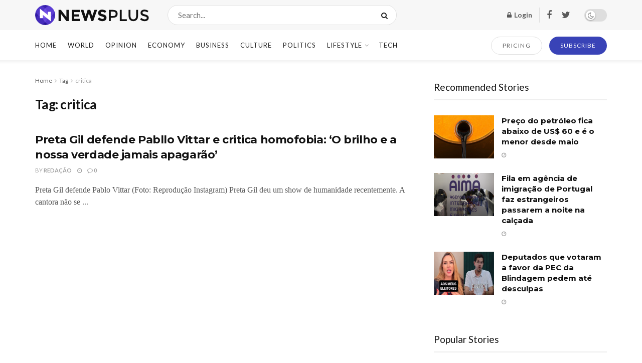

--- FILE ---
content_type: text/html; charset=UTF-8
request_url: https://mfcomposites.com/tag/critica
body_size: 37050
content:
<!doctype html>
<!--[if lt IE 7]> <html class="no-js lt-ie9 lt-ie8 lt-ie7" lang="pt-BR" prefix="og: https://ogp.me/ns#"> <![endif]-->
<!--[if IE 7]>    <html class="no-js lt-ie9 lt-ie8" lang="pt-BR" prefix="og: https://ogp.me/ns#"> <![endif]-->
<!--[if IE 8]>    <html class="no-js lt-ie9" lang="pt-BR" prefix="og: https://ogp.me/ns#"> <![endif]-->
<!--[if IE 9]>    <html class="no-js lt-ie10" lang="pt-BR" prefix="og: https://ogp.me/ns#"> <![endif]-->
<!--[if gt IE 8]><!--> <html class="no-js" lang="pt-BR" prefix="og: https://ogp.me/ns#"> <!--<![endif]-->
<head>
    <meta http-equiv="Content-Type" content="text/html; charset=UTF-8" />
    <meta name='viewport' content='width=device-width, initial-scale=1, user-scalable=yes' />
    <link rel="profile" href="http://gmpg.org/xfn/11" />
    <link rel="pingback" href="https://mfcomposites.com/xmlrpc.php" />
    			<script type="text/javascript">
              var jnews_ajax_url = '/?ajax-request=jnews'
			</script>
			<script type="text/javascript">;window.jnews=window.jnews||{},window.jnews.library=window.jnews.library||{},window.jnews.library=function(){"use strict";var t=this;t.win=window,t.doc=document,t.globalBody=t.doc.getElementsByTagName("body")[0],t.globalBody=t.globalBody?t.globalBody:t.doc,t.win.jnewsDataStorage=t.win.jnewsDataStorage||{_storage:new WeakMap,put:function(t,e,n){this._storage.has(t)||this._storage.set(t,new Map),this._storage.get(t).set(e,n)},get:function(t,e){return this._storage.get(t).get(e)},has:function(t,e){return this._storage.has(t)&&this._storage.get(t).has(e)},remove:function(t,e){var n=this._storage.get(t).delete(e);return 0===!this._storage.get(t).size&&this._storage.delete(t),n}},t.windowWidth=function(){return t.win.innerWidth||t.docEl.clientWidth||t.globalBody.clientWidth},t.windowHeight=function(){return t.win.innerHeight||t.docEl.clientHeight||t.globalBody.clientHeight},t.requestAnimationFrame=t.win.requestAnimationFrame||t.win.webkitRequestAnimationFrame||t.win.mozRequestAnimationFrame||t.win.msRequestAnimationFrame||window.oRequestAnimationFrame||function(t){return setTimeout(t,1e3/60)},t.cancelAnimationFrame=t.win.cancelAnimationFrame||t.win.webkitCancelAnimationFrame||t.win.webkitCancelRequestAnimationFrame||t.win.mozCancelAnimationFrame||t.win.msCancelRequestAnimationFrame||t.win.oCancelRequestAnimationFrame||function(t){clearTimeout(t)},t.classListSupport="classList"in document.createElement("_"),t.hasClass=t.classListSupport?function(t,e){return t.classList.contains(e)}:function(t,e){return t.className.indexOf(e)>=0},t.addClass=t.classListSupport?function(e,n){t.hasClass(e,n)||e.classList.add(n)}:function(e,n){t.hasClass(e,n)||(e.className+=" "+n)},t.removeClass=t.classListSupport?function(e,n){t.hasClass(e,n)&&e.classList.remove(n)}:function(e,n){t.hasClass(e,n)&&(e.className=e.className.replace(n,""))},t.objKeys=function(t){var e=[];for(var n in t)Object.prototype.hasOwnProperty.call(t,n)&&e.push(n);return e},t.isObjectSame=function(t,e){var n=!0;return JSON.stringify(t)!==JSON.stringify(e)&&(n=!1),n},t.extend=function(){for(var t,e,n,i=arguments[0]||{},o=1,a=arguments.length;o<a;o++)if(null!==(t=arguments[o]))for(e in t)i!==(n=t[e])&&void 0!==n&&(i[e]=n);return i},t.dataStorage=t.win.jnewsDataStorage,t.isVisible=function(t){return 0!==t.offsetWidth&&0!==t.offsetHeight||t.getBoundingClientRect().length},t.getHeight=function(t){return t.offsetHeight||t.clientHeight||t.getBoundingClientRect().height},t.getWidth=function(t){return t.offsetWidth||t.clientWidth||t.getBoundingClientRect().width},t.supportsPassive=!1;try{var e=Object.defineProperty({},"passive",{get:function(){t.supportsPassive=!0}});"createEvent"in t.doc?t.win.addEventListener("test",null,e):"fireEvent"in t.doc&&t.win.attachEvent("test",null)}catch(t){}t.passiveOption=!!t.supportsPassive&&{passive:!0},t.addEvents=function(e,n,i){for(var o in n){var a=["touchstart","touchmove"].indexOf(o)>=0&&!i&&t.passiveOption;"createEvent"in t.doc?e.addEventListener(o,n[o],a):"fireEvent"in t.doc&&e.attachEvent("on"+o,n[o])}},t.removeEvents=function(e,n){for(var i in n)"createEvent"in t.doc?e.removeEventListener(i,n[i]):"fireEvent"in t.doc&&e.detachEvent("on"+i,n[i])},t.triggerEvents=function(e,n,i){var o;i=i||{detail:null};return"createEvent"in t.doc?(!(o=t.doc.createEvent("CustomEvent")||new CustomEvent(n)).initCustomEvent||o.initCustomEvent(n,!0,!1,i),void e.dispatchEvent(o)):"fireEvent"in t.doc?((o=t.doc.createEventObject()).eventType=n,void e.fireEvent("on"+o.eventType,o)):void 0},t.getParents=function(e,n){void 0===n&&(n=t.doc);for(var i=[],o=e.parentNode,a=!1;!a;)if(o){var s=o;s.querySelectorAll(n).length?a=!0:(i.push(s),o=s.parentNode)}else i=[],a=!0;return i},t.forEach=function(t,e,n){for(var i=0,o=t.length;i<o;i++)e.call(n,t[i],i)},t.getText=function(t){return t.innerText||t.textContent},t.setText=function(t,e){var n="object"==typeof e?e.innerText||e.textContent:e;t.innerText&&(t.innerText=n),t.textContent&&(t.textContent=n)},t.httpBuildQuery=function(e){return t.objKeys(e).reduce(function e(n){var i=arguments.length>1&&void 0!==arguments[1]?arguments[1]:null;return function(o,a){var s=n[a];a=encodeURIComponent(a);var r=i?"".concat(i,"[").concat(a,"]"):a;return null==s||"function"==typeof s?(o.push("".concat(r,"=")),o):["number","boolean","string"].includes(typeof s)?(o.push("".concat(r,"=").concat(encodeURIComponent(s))),o):(o.push(t.objKeys(s).reduce(e(s,r),[]).join("&")),o)}}(e),[]).join("&")},t.scrollTo=function(e,n,i){function o(t,e,n){this.start=this.position(),this.change=t-this.start,this.currentTime=0,this.increment=20,this.duration=void 0===n?500:n,this.callback=e,this.finish=!1,this.animateScroll()}return Math.easeInOutQuad=function(t,e,n,i){return(t/=i/2)<1?n/2*t*t+e:-n/2*(--t*(t-2)-1)+e},o.prototype.stop=function(){this.finish=!0},o.prototype.move=function(e){t.doc.documentElement.scrollTop=e,t.globalBody.parentNode.scrollTop=e,t.globalBody.scrollTop=e},o.prototype.position=function(){return t.doc.documentElement.scrollTop||t.globalBody.parentNode.scrollTop||t.globalBody.scrollTop},o.prototype.animateScroll=function(){this.currentTime+=this.increment;var e=Math.easeInOutQuad(this.currentTime,this.start,this.change,this.duration);this.move(e),this.currentTime<this.duration&&!this.finish?t.requestAnimationFrame.call(t.win,this.animateScroll.bind(this)):this.callback&&"function"==typeof this.callback&&this.callback()},new o(e,n,i)},t.unwrap=function(e){var n,i=e;t.forEach(e,(function(t,e){n?n+=t:n=t})),i.replaceWith(n)},t.performance={start:function(t){performance.mark(t+"Start")},stop:function(t){performance.mark(t+"End"),performance.measure(t,t+"Start",t+"End")}},t.fps=function(){var e=0,n=0,i=0;!function(){var o=e=0,a=0,s=0,r=document.getElementById("fpsTable"),c=function(e){void 0===document.getElementsByTagName("body")[0]?t.requestAnimationFrame.call(t.win,(function(){c(e)})):document.getElementsByTagName("body")[0].appendChild(e)};null===r&&((r=document.createElement("div")).style.position="fixed",r.style.top="120px",r.style.left="10px",r.style.width="100px",r.style.height="20px",r.style.border="1px solid black",r.style.fontSize="11px",r.style.zIndex="100000",r.style.backgroundColor="white",r.id="fpsTable",c(r));var l=function(){i++,n=Date.now(),(a=(i/(s=(n-e)/1e3)).toPrecision(2))!=o&&(o=a,r.innerHTML=o+"fps"),1<s&&(e=n,i=0),t.requestAnimationFrame.call(t.win,l)};l()}()},t.instr=function(t,e){for(var n=0;n<e.length;n++)if(-1!==t.toLowerCase().indexOf(e[n].toLowerCase()))return!0},t.winLoad=function(e,n){function i(i){if("complete"===t.doc.readyState||"interactive"===t.doc.readyState)return!i||n?setTimeout(e,n||1):e(i),1}i()||t.addEvents(t.win,{load:i})},t.docReady=function(e,n){function i(i){if("complete"===t.doc.readyState||"interactive"===t.doc.readyState)return!i||n?setTimeout(e,n||1):e(i),1}i()||t.addEvents(t.doc,{DOMContentLoaded:i})},t.fireOnce=function(){t.docReady((function(){t.assets=t.assets||[],t.assets.length&&(t.boot(),t.load_assets())}),50)},t.boot=function(){t.length&&t.doc.querySelectorAll("style[media]").forEach((function(t){"not all"==t.getAttribute("media")&&t.removeAttribute("media")}))},t.create_js=function(e,n){var i=t.doc.createElement("script");switch(i.setAttribute("src",e),n){case"defer":i.setAttribute("defer",!0);break;case"async":i.setAttribute("async",!0);break;case"deferasync":i.setAttribute("defer",!0),i.setAttribute("async",!0)}t.globalBody.appendChild(i)},t.load_assets=function(){"object"==typeof t.assets&&t.forEach(t.assets.slice(0),(function(e,n){var i="";e.defer&&(i+="defer"),e.async&&(i+="async"),t.create_js(e.url,i);var o=t.assets.indexOf(e);o>-1&&t.assets.splice(o,1)})),t.assets=jnewsoption.au_scripts=window.jnewsads=[]},t.docReady((function(){t.globalBody=t.globalBody==t.doc?t.doc.getElementsByTagName("body")[0]:t.globalBody,t.globalBody=t.globalBody?t.globalBody:t.doc}))},window.jnews.library=new window.jnews.library;</script>
	<!-- This site is optimized with the Yoast SEO plugin v25.7 - https://yoast.com/wordpress/plugins/seo/ -->
	<title>Arquivos critica - MF COMPOSITES</title>
	<link rel="canonical" href="https://mfcomposites.com/tag/critica" />
	<meta property="og:locale" content="pt_BR" />
	<meta property="og:type" content="article" />
	<meta property="og:title" content="Arquivos critica - MF COMPOSITES" />
	<meta property="og:url" content="https://mfcomposites.com/tag/critica" />
	<meta property="og:site_name" content="MF COMPOSITES" />
	<meta name="twitter:card" content="summary_large_image" />
	<script type="application/ld+json" class="yoast-schema-graph">{"@context":"https://schema.org","@graph":[{"@type":"CollectionPage","@id":"https://mfcomposites.com/tag/critica","url":"https://mfcomposites.com/tag/critica","name":"Arquivos critica - MF COMPOSITES","isPartOf":{"@id":"https://mfcomposites.com/#website"},"breadcrumb":{"@id":"https://mfcomposites.com/tag/critica#breadcrumb"},"inLanguage":"pt-BR"},{"@type":"BreadcrumbList","@id":"https://mfcomposites.com/tag/critica#breadcrumb","itemListElement":[{"@type":"ListItem","position":1,"name":"Início","item":"https://mfcomposites.com/"},{"@type":"ListItem","position":2,"name":"critica"}]},{"@type":"WebSite","@id":"https://mfcomposites.com/#website","url":"https://mfcomposites.com/","name":"MF COMPOSITES","description":"Ford Models, Major Model, Mega Model, Way Models, Elite Model, IMG Model, Wilhelmina Model","potentialAction":[{"@type":"SearchAction","target":{"@type":"EntryPoint","urlTemplate":"https://mfcomposites.com/?s={search_term_string}"},"query-input":{"@type":"PropertyValueSpecification","valueRequired":true,"valueName":"search_term_string"}}],"inLanguage":"pt-BR"}]}</script>
	<!-- / Yoast SEO plugin. -->



<!-- Otimização para mecanismos de pesquisa pelo Rank Math - https://rankmath.com/ -->
<title>Arquivos critica - MF COMPOSITES</title>
<meta name="robots" content="index, follow, max-snippet:-1, max-video-preview:-1, max-image-preview:large"/>
<link rel="canonical" href="https://mfcomposites.com/tag/critica" />
<meta property="og:locale" content="pt_BR" />
<meta property="og:type" content="article" />
<meta property="og:title" content="Arquivos critica - MF COMPOSITES" />
<meta property="og:url" content="https://mfcomposites.com/tag/critica" />
<meta name="twitter:card" content="summary_large_image" />
<meta name="twitter:title" content="Arquivos critica - MF COMPOSITES" />
<meta name="twitter:label1" content="Posts" />
<meta name="twitter:data1" content="1" />
<script type="application/ld+json" class="rank-math-schema">{"@context":"https://schema.org","@graph":[{"@type":"Organization","@id":"https://mfcomposites.com/#organization","name":"MF COMPOSITES"},{"@type":"WebSite","@id":"https://mfcomposites.com/#website","url":"https://mfcomposites.com","publisher":{"@id":"https://mfcomposites.com/#organization"},"inLanguage":"pt-BR"},{"@type":"BreadcrumbList","@id":"https://mfcomposites.com/tag/critica#breadcrumb","itemListElement":[{"@type":"ListItem","position":"1","item":{"@id":"https://mfcomposites.com","name":"In\u00edcio"}},{"@type":"ListItem","position":"2","item":{"@id":"https://mfcomposites.com/tag/critica","name":"critica"}}]},{"@type":"CollectionPage","@id":"https://mfcomposites.com/tag/critica#webpage","url":"https://mfcomposites.com/tag/critica","name":"Arquivos critica - MF COMPOSITES","isPartOf":{"@id":"https://mfcomposites.com/#website"},"inLanguage":"pt-BR","breadcrumb":{"@id":"https://mfcomposites.com/tag/critica#breadcrumb"}}]}</script>
<!-- /Plugin de SEO Rank Math para WordPress -->

<link rel='dns-prefetch' href='//fonts.googleapis.com' />
<link rel='preconnect' href='https://fonts.gstatic.com' />
<link rel="alternate" type="application/rss+xml" title="Feed para MF COMPOSITES &raquo;" href="https://mfcomposites.com/feed" />
<link rel="alternate" type="application/rss+xml" title="Feed de comentários para MF COMPOSITES &raquo;" href="https://mfcomposites.com/comments/feed" />
<link rel="alternate" type="application/rss+xml" title="Feed de tag para MF COMPOSITES &raquo; critica" href="https://mfcomposites.com/tag/critica/feed" />
<style id='wp-img-auto-sizes-contain-inline-css' type='text/css'>
img:is([sizes=auto i],[sizes^="auto," i]){contain-intrinsic-size:3000px 1500px}
/*# sourceURL=wp-img-auto-sizes-contain-inline-css */
</style>

<style id='wp-emoji-styles-inline-css' type='text/css'>

	img.wp-smiley, img.emoji {
		display: inline !important;
		border: none !important;
		box-shadow: none !important;
		height: 1em !important;
		width: 1em !important;
		margin: 0 0.07em !important;
		vertical-align: -0.1em !important;
		background: none !important;
		padding: 0 !important;
	}
/*# sourceURL=wp-emoji-styles-inline-css */
</style>
<link rel='stylesheet' id='wp-block-library-css' href='https://mfcomposites.com/wp-includes/css/dist/block-library/style.min.css?ver=6.9' type='text/css' media='all' />
<link rel='stylesheet' id='wc-blocks-style-css' href='https://mfcomposites.com/wp-content/plugins/woocommerce/assets/client/blocks/wc-blocks.css?ver=wc-10.1.3' type='text/css' media='all' />
<style id='global-styles-inline-css' type='text/css'>
:root{--wp--preset--aspect-ratio--square: 1;--wp--preset--aspect-ratio--4-3: 4/3;--wp--preset--aspect-ratio--3-4: 3/4;--wp--preset--aspect-ratio--3-2: 3/2;--wp--preset--aspect-ratio--2-3: 2/3;--wp--preset--aspect-ratio--16-9: 16/9;--wp--preset--aspect-ratio--9-16: 9/16;--wp--preset--color--black: #000000;--wp--preset--color--cyan-bluish-gray: #abb8c3;--wp--preset--color--white: #ffffff;--wp--preset--color--pale-pink: #f78da7;--wp--preset--color--vivid-red: #cf2e2e;--wp--preset--color--luminous-vivid-orange: #ff6900;--wp--preset--color--luminous-vivid-amber: #fcb900;--wp--preset--color--light-green-cyan: #7bdcb5;--wp--preset--color--vivid-green-cyan: #00d084;--wp--preset--color--pale-cyan-blue: #8ed1fc;--wp--preset--color--vivid-cyan-blue: #0693e3;--wp--preset--color--vivid-purple: #9b51e0;--wp--preset--gradient--vivid-cyan-blue-to-vivid-purple: linear-gradient(135deg,rgb(6,147,227) 0%,rgb(155,81,224) 100%);--wp--preset--gradient--light-green-cyan-to-vivid-green-cyan: linear-gradient(135deg,rgb(122,220,180) 0%,rgb(0,208,130) 100%);--wp--preset--gradient--luminous-vivid-amber-to-luminous-vivid-orange: linear-gradient(135deg,rgb(252,185,0) 0%,rgb(255,105,0) 100%);--wp--preset--gradient--luminous-vivid-orange-to-vivid-red: linear-gradient(135deg,rgb(255,105,0) 0%,rgb(207,46,46) 100%);--wp--preset--gradient--very-light-gray-to-cyan-bluish-gray: linear-gradient(135deg,rgb(238,238,238) 0%,rgb(169,184,195) 100%);--wp--preset--gradient--cool-to-warm-spectrum: linear-gradient(135deg,rgb(74,234,220) 0%,rgb(151,120,209) 20%,rgb(207,42,186) 40%,rgb(238,44,130) 60%,rgb(251,105,98) 80%,rgb(254,248,76) 100%);--wp--preset--gradient--blush-light-purple: linear-gradient(135deg,rgb(255,206,236) 0%,rgb(152,150,240) 100%);--wp--preset--gradient--blush-bordeaux: linear-gradient(135deg,rgb(254,205,165) 0%,rgb(254,45,45) 50%,rgb(107,0,62) 100%);--wp--preset--gradient--luminous-dusk: linear-gradient(135deg,rgb(255,203,112) 0%,rgb(199,81,192) 50%,rgb(65,88,208) 100%);--wp--preset--gradient--pale-ocean: linear-gradient(135deg,rgb(255,245,203) 0%,rgb(182,227,212) 50%,rgb(51,167,181) 100%);--wp--preset--gradient--electric-grass: linear-gradient(135deg,rgb(202,248,128) 0%,rgb(113,206,126) 100%);--wp--preset--gradient--midnight: linear-gradient(135deg,rgb(2,3,129) 0%,rgb(40,116,252) 100%);--wp--preset--font-size--small: 13px;--wp--preset--font-size--medium: 20px;--wp--preset--font-size--large: 36px;--wp--preset--font-size--x-large: 42px;--wp--preset--font-family--inter: "Inter", sans-serif;--wp--preset--font-family--cardo: Cardo;--wp--preset--spacing--20: 0.44rem;--wp--preset--spacing--30: 0.67rem;--wp--preset--spacing--40: 1rem;--wp--preset--spacing--50: 1.5rem;--wp--preset--spacing--60: 2.25rem;--wp--preset--spacing--70: 3.38rem;--wp--preset--spacing--80: 5.06rem;--wp--preset--shadow--natural: 6px 6px 9px rgba(0, 0, 0, 0.2);--wp--preset--shadow--deep: 12px 12px 50px rgba(0, 0, 0, 0.4);--wp--preset--shadow--sharp: 6px 6px 0px rgba(0, 0, 0, 0.2);--wp--preset--shadow--outlined: 6px 6px 0px -3px rgb(255, 255, 255), 6px 6px rgb(0, 0, 0);--wp--preset--shadow--crisp: 6px 6px 0px rgb(0, 0, 0);}:where(.is-layout-flex){gap: 0.5em;}:where(.is-layout-grid){gap: 0.5em;}body .is-layout-flex{display: flex;}.is-layout-flex{flex-wrap: wrap;align-items: center;}.is-layout-flex > :is(*, div){margin: 0;}body .is-layout-grid{display: grid;}.is-layout-grid > :is(*, div){margin: 0;}:where(.wp-block-columns.is-layout-flex){gap: 2em;}:where(.wp-block-columns.is-layout-grid){gap: 2em;}:where(.wp-block-post-template.is-layout-flex){gap: 1.25em;}:where(.wp-block-post-template.is-layout-grid){gap: 1.25em;}.has-black-color{color: var(--wp--preset--color--black) !important;}.has-cyan-bluish-gray-color{color: var(--wp--preset--color--cyan-bluish-gray) !important;}.has-white-color{color: var(--wp--preset--color--white) !important;}.has-pale-pink-color{color: var(--wp--preset--color--pale-pink) !important;}.has-vivid-red-color{color: var(--wp--preset--color--vivid-red) !important;}.has-luminous-vivid-orange-color{color: var(--wp--preset--color--luminous-vivid-orange) !important;}.has-luminous-vivid-amber-color{color: var(--wp--preset--color--luminous-vivid-amber) !important;}.has-light-green-cyan-color{color: var(--wp--preset--color--light-green-cyan) !important;}.has-vivid-green-cyan-color{color: var(--wp--preset--color--vivid-green-cyan) !important;}.has-pale-cyan-blue-color{color: var(--wp--preset--color--pale-cyan-blue) !important;}.has-vivid-cyan-blue-color{color: var(--wp--preset--color--vivid-cyan-blue) !important;}.has-vivid-purple-color{color: var(--wp--preset--color--vivid-purple) !important;}.has-black-background-color{background-color: var(--wp--preset--color--black) !important;}.has-cyan-bluish-gray-background-color{background-color: var(--wp--preset--color--cyan-bluish-gray) !important;}.has-white-background-color{background-color: var(--wp--preset--color--white) !important;}.has-pale-pink-background-color{background-color: var(--wp--preset--color--pale-pink) !important;}.has-vivid-red-background-color{background-color: var(--wp--preset--color--vivid-red) !important;}.has-luminous-vivid-orange-background-color{background-color: var(--wp--preset--color--luminous-vivid-orange) !important;}.has-luminous-vivid-amber-background-color{background-color: var(--wp--preset--color--luminous-vivid-amber) !important;}.has-light-green-cyan-background-color{background-color: var(--wp--preset--color--light-green-cyan) !important;}.has-vivid-green-cyan-background-color{background-color: var(--wp--preset--color--vivid-green-cyan) !important;}.has-pale-cyan-blue-background-color{background-color: var(--wp--preset--color--pale-cyan-blue) !important;}.has-vivid-cyan-blue-background-color{background-color: var(--wp--preset--color--vivid-cyan-blue) !important;}.has-vivid-purple-background-color{background-color: var(--wp--preset--color--vivid-purple) !important;}.has-black-border-color{border-color: var(--wp--preset--color--black) !important;}.has-cyan-bluish-gray-border-color{border-color: var(--wp--preset--color--cyan-bluish-gray) !important;}.has-white-border-color{border-color: var(--wp--preset--color--white) !important;}.has-pale-pink-border-color{border-color: var(--wp--preset--color--pale-pink) !important;}.has-vivid-red-border-color{border-color: var(--wp--preset--color--vivid-red) !important;}.has-luminous-vivid-orange-border-color{border-color: var(--wp--preset--color--luminous-vivid-orange) !important;}.has-luminous-vivid-amber-border-color{border-color: var(--wp--preset--color--luminous-vivid-amber) !important;}.has-light-green-cyan-border-color{border-color: var(--wp--preset--color--light-green-cyan) !important;}.has-vivid-green-cyan-border-color{border-color: var(--wp--preset--color--vivid-green-cyan) !important;}.has-pale-cyan-blue-border-color{border-color: var(--wp--preset--color--pale-cyan-blue) !important;}.has-vivid-cyan-blue-border-color{border-color: var(--wp--preset--color--vivid-cyan-blue) !important;}.has-vivid-purple-border-color{border-color: var(--wp--preset--color--vivid-purple) !important;}.has-vivid-cyan-blue-to-vivid-purple-gradient-background{background: var(--wp--preset--gradient--vivid-cyan-blue-to-vivid-purple) !important;}.has-light-green-cyan-to-vivid-green-cyan-gradient-background{background: var(--wp--preset--gradient--light-green-cyan-to-vivid-green-cyan) !important;}.has-luminous-vivid-amber-to-luminous-vivid-orange-gradient-background{background: var(--wp--preset--gradient--luminous-vivid-amber-to-luminous-vivid-orange) !important;}.has-luminous-vivid-orange-to-vivid-red-gradient-background{background: var(--wp--preset--gradient--luminous-vivid-orange-to-vivid-red) !important;}.has-very-light-gray-to-cyan-bluish-gray-gradient-background{background: var(--wp--preset--gradient--very-light-gray-to-cyan-bluish-gray) !important;}.has-cool-to-warm-spectrum-gradient-background{background: var(--wp--preset--gradient--cool-to-warm-spectrum) !important;}.has-blush-light-purple-gradient-background{background: var(--wp--preset--gradient--blush-light-purple) !important;}.has-blush-bordeaux-gradient-background{background: var(--wp--preset--gradient--blush-bordeaux) !important;}.has-luminous-dusk-gradient-background{background: var(--wp--preset--gradient--luminous-dusk) !important;}.has-pale-ocean-gradient-background{background: var(--wp--preset--gradient--pale-ocean) !important;}.has-electric-grass-gradient-background{background: var(--wp--preset--gradient--electric-grass) !important;}.has-midnight-gradient-background{background: var(--wp--preset--gradient--midnight) !important;}.has-small-font-size{font-size: var(--wp--preset--font-size--small) !important;}.has-medium-font-size{font-size: var(--wp--preset--font-size--medium) !important;}.has-large-font-size{font-size: var(--wp--preset--font-size--large) !important;}.has-x-large-font-size{font-size: var(--wp--preset--font-size--x-large) !important;}
/*# sourceURL=global-styles-inline-css */
</style>

<style id='classic-theme-styles-inline-css' type='text/css'>
/*! This file is auto-generated */
.wp-block-button__link{color:#fff;background-color:#32373c;border-radius:9999px;box-shadow:none;text-decoration:none;padding:calc(.667em + 2px) calc(1.333em + 2px);font-size:1.125em}.wp-block-file__button{background:#32373c;color:#fff;text-decoration:none}
/*# sourceURL=/wp-includes/css/classic-themes.min.css */
</style>
<link rel='stylesheet' id='woocommerce-layout-css' href='https://mfcomposites.com/wp-content/plugins/woocommerce/assets/css/woocommerce-layout.css?ver=10.1.3' type='text/css' media='all' />
<link rel='stylesheet' id='woocommerce-smallscreen-css' href='https://mfcomposites.com/wp-content/plugins/woocommerce/assets/css/woocommerce-smallscreen.css?ver=10.1.3' type='text/css' media='only screen and (max-width: 768px)' />
<link rel='stylesheet' id='woocommerce-general-css' href='https://mfcomposites.com/wp-content/plugins/woocommerce/assets/css/woocommerce.css?ver=10.1.3' type='text/css' media='all' />
<style id='woocommerce-inline-inline-css' type='text/css'>
.woocommerce form .form-row .required { visibility: visible; }
/*# sourceURL=woocommerce-inline-inline-css */
</style>
<link rel='stylesheet' id='brands-styles-css' href='https://mfcomposites.com/wp-content/plugins/woocommerce/assets/css/brands.css?ver=10.1.3' type='text/css' media='all' />
<link rel='stylesheet' id='js_composer_front-css' href='https://mfcomposites.com/wp-content/plugins/js_composer/assets/css/js_composer.min.css?ver=6.7.0' type='text/css' media='all' />
<link rel='stylesheet' id='jeg_customizer_font-css' href='//fonts.googleapis.com/css?family=Lato%3Aregular%2C700%7CMontserrat%3Aregular%2C700&#038;display=swap&#038;ver=1.2.6' type='text/css' media='all' />
<link rel='stylesheet' id='jnews-frontend-css' href='https://mfcomposites.com/wp-content/themes/jnews/assets/dist/frontend.min.css?ver=9.0.6' type='text/css' media='all' />
<link rel='stylesheet' id='jnews-style-css' href='https://mfcomposites.com/wp-content/themes/jnews/style.css?ver=9.0.6' type='text/css' media='all' />
<link rel='stylesheet' id='jnews-darkmode-css' href='https://mfcomposites.com/wp-content/themes/jnews/assets/css/darkmode.css?ver=9.0.6' type='text/css' media='all' />
<link rel='stylesheet' id='jnews-scheme-css' href='https://mfcomposites.com/wp-content/themes/jnews/data/import/newsplus/scheme.css?ver=9.0.6' type='text/css' media='all' />
<link rel='stylesheet' id='jnews-paywall-css' href='https://mfcomposites.com/wp-content/plugins/jnews-paywall/assets/css/jpw-frontend.css?ver=9.0.3' type='text/css' media='all' />
<link rel='stylesheet' id='jnews-select-share-css' href='https://mfcomposites.com/wp-content/plugins/jnews-social-share/assets/css/plugin.css' type='text/css' media='all' />
<script type="text/javascript" src="https://mfcomposites.com/wp-includes/js/jquery/jquery.min.js?ver=3.7.1" id="jquery-core-js"></script>
<script type="text/javascript" src="https://mfcomposites.com/wp-includes/js/jquery/jquery-migrate.min.js?ver=3.4.1" id="jquery-migrate-js"></script>
<script type="text/javascript" src="https://mfcomposites.com/wp-content/plugins/woocommerce/assets/js/jquery-blockui/jquery.blockUI.min.js?ver=2.7.0-wc.10.1.3" id="jquery-blockui-js" data-wp-strategy="defer"></script>
<script type="text/javascript" id="wc-add-to-cart-js-extra">
/* <![CDATA[ */
var wc_add_to_cart_params = {"ajax_url":"/wp-admin/admin-ajax.php","wc_ajax_url":"/?wc-ajax=%%endpoint%%","i18n_view_cart":"Ver carrinho","cart_url":"https://mfcomposites.com/carrinho","is_cart":"","cart_redirect_after_add":"no"};
//# sourceURL=wc-add-to-cart-js-extra
/* ]]> */
</script>
<script type="text/javascript" src="https://mfcomposites.com/wp-content/plugins/woocommerce/assets/js/frontend/add-to-cart.min.js?ver=10.1.3" id="wc-add-to-cart-js" data-wp-strategy="defer"></script>
<script type="text/javascript" src="https://mfcomposites.com/wp-content/plugins/woocommerce/assets/js/js-cookie/js.cookie.min.js?ver=2.1.4-wc.10.1.3" id="js-cookie-js" defer="defer" data-wp-strategy="defer"></script>
<script type="text/javascript" id="woocommerce-js-extra">
/* <![CDATA[ */
var woocommerce_params = {"ajax_url":"/wp-admin/admin-ajax.php","wc_ajax_url":"/?wc-ajax=%%endpoint%%","i18n_password_show":"Mostrar senha","i18n_password_hide":"Ocultar senha"};
//# sourceURL=woocommerce-js-extra
/* ]]> */
</script>
<script type="text/javascript" src="https://mfcomposites.com/wp-content/plugins/woocommerce/assets/js/frontend/woocommerce.min.js?ver=10.1.3" id="woocommerce-js" defer="defer" data-wp-strategy="defer"></script>
<script type="text/javascript" src="https://mfcomposites.com/wp-content/plugins/js_composer/assets/js/vendors/woocommerce-add-to-cart.js?ver=6.7.0" id="vc_woocommerce-add-to-cart-js-js"></script>
<link rel="https://api.w.org/" href="https://mfcomposites.com/wp-json/" /><link rel="alternate" title="JSON" type="application/json" href="https://mfcomposites.com/wp-json/wp/v2/tags/1928" /><link rel="EditURI" type="application/rsd+xml" title="RSD" href="https://mfcomposites.com/xmlrpc.php?rsd" />
<meta name="generator" content="WordPress 6.9" />
	<noscript><style>.woocommerce-product-gallery{ opacity: 1 !important; }</style></noscript>
	<meta name="generator" content="Powered by WPBakery Page Builder - drag and drop page builder for WordPress."/>
<style class='wp-fonts-local' type='text/css'>
@font-face{font-family:Inter;font-style:normal;font-weight:300 900;font-display:fallback;src:url('https://mfcomposites.com/wp-content/plugins/woocommerce/assets/fonts/Inter-VariableFont_slnt,wght.woff2') format('woff2');font-stretch:normal;}
@font-face{font-family:Cardo;font-style:normal;font-weight:400;font-display:fallback;src:url('https://mfcomposites.com/wp-content/plugins/woocommerce/assets/fonts/cardo_normal_400.woff2') format('woff2');}
</style>
<script type='application/ld+json'>{"@context":"http:\/\/schema.org","@type":"Organization","@id":"https:\/\/mfcomposites.com\/#organization","url":"https:\/\/mfcomposites.com\/","name":"","logo":{"@type":"ImageObject","url":""},"sameAs":["http:\/\/facebook.com","http:\/\/twitter.com"]}</script>
<script type='application/ld+json'>{"@context":"http:\/\/schema.org","@type":"WebSite","@id":"https:\/\/mfcomposites.com\/#website","url":"https:\/\/mfcomposites.com\/","name":"","potentialAction":{"@type":"SearchAction","target":"https:\/\/mfcomposites.com\/?s={search_term_string}","query-input":"required name=search_term_string"}}</script>
<style id="jeg_dynamic_css" type="text/css" data-type="jeg_custom-css">body { --j-body-color : #5a5a5a; --j-accent-color : #3943b7; --j-alt-color : #3943b7; --j-heading-color : #121212; } body,.jeg_newsfeed_list .tns-outer .tns-controls button,.jeg_filter_button,.owl-carousel .owl-nav div,.jeg_readmore,.jeg_hero_style_7 .jeg_post_meta a,.widget_calendar thead th,.widget_calendar tfoot a,.jeg_socialcounter a,.entry-header .jeg_meta_like a,.entry-header .jeg_meta_comment a,.entry-content tbody tr:hover,.entry-content th,.jeg_splitpost_nav li:hover a,#breadcrumbs a,.jeg_author_socials a:hover,.jeg_footer_content a,.jeg_footer_bottom a,.jeg_cartcontent,.woocommerce .woocommerce-breadcrumb a { color : #5a5a5a; } a, .jeg_menu_style_5>li>a:hover, .jeg_menu_style_5>li.sfHover>a, .jeg_menu_style_5>li.current-menu-item>a, .jeg_menu_style_5>li.current-menu-ancestor>a, .jeg_navbar .jeg_menu:not(.jeg_main_menu)>li>a:hover, .jeg_midbar .jeg_menu:not(.jeg_main_menu)>li>a:hover, .jeg_side_tabs li.active, .jeg_block_heading_5 strong, .jeg_block_heading_6 strong, .jeg_block_heading_7 strong, .jeg_block_heading_8 strong, .jeg_subcat_list li a:hover, .jeg_subcat_list li button:hover, .jeg_pl_lg_7 .jeg_thumb .jeg_post_category a, .jeg_pl_xs_2:before, .jeg_pl_xs_4 .jeg_postblock_content:before, .jeg_postblock .jeg_post_title a:hover, .jeg_hero_style_6 .jeg_post_title a:hover, .jeg_sidefeed .jeg_pl_xs_3 .jeg_post_title a:hover, .widget_jnews_popular .jeg_post_title a:hover, .jeg_meta_author a, .widget_archive li a:hover, .widget_pages li a:hover, .widget_meta li a:hover, .widget_recent_entries li a:hover, .widget_rss li a:hover, .widget_rss cite, .widget_categories li a:hover, .widget_categories li.current-cat>a, #breadcrumbs a:hover, .jeg_share_count .counts, .commentlist .bypostauthor>.comment-body>.comment-author>.fn, span.required, .jeg_review_title, .bestprice .price, .authorlink a:hover, .jeg_vertical_playlist .jeg_video_playlist_play_icon, .jeg_vertical_playlist .jeg_video_playlist_item.active .jeg_video_playlist_thumbnail:before, .jeg_horizontal_playlist .jeg_video_playlist_play, .woocommerce li.product .pricegroup .button, .widget_display_forums li a:hover, .widget_display_topics li:before, .widget_display_replies li:before, .widget_display_views li:before, .bbp-breadcrumb a:hover, .jeg_mobile_menu li.sfHover>a, .jeg_mobile_menu li a:hover, .split-template-6 .pagenum, .jeg_mobile_menu_style_5>li>a:hover, .jeg_mobile_menu_style_5>li.sfHover>a, .jeg_mobile_menu_style_5>li.current-menu-item>a, .jeg_mobile_menu_style_5>li.current-menu-ancestor>a { color : #3943b7; } .jeg_menu_style_1>li>a:before, .jeg_menu_style_2>li>a:before, .jeg_menu_style_3>li>a:before, .jeg_side_toggle, .jeg_slide_caption .jeg_post_category a, .jeg_slider_type_1_wrapper .tns-controls button.tns-next, .jeg_block_heading_1 .jeg_block_title span, .jeg_block_heading_2 .jeg_block_title span, .jeg_block_heading_3, .jeg_block_heading_4 .jeg_block_title span, .jeg_block_heading_6:after, .jeg_pl_lg_box .jeg_post_category a, .jeg_pl_md_box .jeg_post_category a, .jeg_readmore:hover, .jeg_thumb .jeg_post_category a, .jeg_block_loadmore a:hover, .jeg_postblock.alt .jeg_block_loadmore a:hover, .jeg_block_loadmore a.active, .jeg_postblock_carousel_2 .jeg_post_category a, .jeg_heroblock .jeg_post_category a, .jeg_pagenav_1 .page_number.active, .jeg_pagenav_1 .page_number.active:hover, input[type="submit"], .btn, .button, .widget_tag_cloud a:hover, .popularpost_item:hover .jeg_post_title a:before, .jeg_splitpost_4 .page_nav, .jeg_splitpost_5 .page_nav, .jeg_post_via a:hover, .jeg_post_source a:hover, .jeg_post_tags a:hover, .comment-reply-title small a:before, .comment-reply-title small a:after, .jeg_storelist .productlink, .authorlink li.active a:before, .jeg_footer.dark .socials_widget:not(.nobg) a:hover .fa, div.jeg_breakingnews_title, .jeg_overlay_slider_bottom_wrapper .tns-controls button, .jeg_overlay_slider_bottom_wrapper .tns-controls button:hover, .jeg_vertical_playlist .jeg_video_playlist_current, .woocommerce span.onsale, .woocommerce #respond input#submit:hover, .woocommerce a.button:hover, .woocommerce button.button:hover, .woocommerce input.button:hover, .woocommerce #respond input#submit.alt, .woocommerce a.button.alt, .woocommerce button.button.alt, .woocommerce input.button.alt, .jeg_popup_post .caption, .jeg_footer.dark input[type="submit"], .jeg_footer.dark .btn, .jeg_footer.dark .button, .footer_widget.widget_tag_cloud a:hover, .jeg_inner_content .content-inner .jeg_post_category a:hover, #buddypress .standard-form button, #buddypress a.button, #buddypress input[type="submit"], #buddypress input[type="button"], #buddypress input[type="reset"], #buddypress ul.button-nav li a, #buddypress .generic-button a, #buddypress .generic-button button, #buddypress .comment-reply-link, #buddypress a.bp-title-button, #buddypress.buddypress-wrap .members-list li .user-update .activity-read-more a, div#buddypress .standard-form button:hover, div#buddypress a.button:hover, div#buddypress input[type="submit"]:hover, div#buddypress input[type="button"]:hover, div#buddypress input[type="reset"]:hover, div#buddypress ul.button-nav li a:hover, div#buddypress .generic-button a:hover, div#buddypress .generic-button button:hover, div#buddypress .comment-reply-link:hover, div#buddypress a.bp-title-button:hover, div#buddypress.buddypress-wrap .members-list li .user-update .activity-read-more a:hover, #buddypress #item-nav .item-list-tabs ul li a:before, .jeg_inner_content .jeg_meta_container .follow-wrapper a { background-color : #3943b7; } .jeg_block_heading_7 .jeg_block_title span, .jeg_readmore:hover, .jeg_block_loadmore a:hover, .jeg_block_loadmore a.active, .jeg_pagenav_1 .page_number.active, .jeg_pagenav_1 .page_number.active:hover, .jeg_pagenav_3 .page_number:hover, .jeg_prevnext_post a:hover h3, .jeg_overlay_slider .jeg_post_category, .jeg_sidefeed .jeg_post.active, .jeg_vertical_playlist.jeg_vertical_playlist .jeg_video_playlist_item.active .jeg_video_playlist_thumbnail img, .jeg_horizontal_playlist .jeg_video_playlist_item.active { border-color : #3943b7; } .jeg_tabpost_nav li.active, .woocommerce div.product .woocommerce-tabs ul.tabs li.active, .jeg_mobile_menu_style_1>li.current-menu-item a, .jeg_mobile_menu_style_1>li.current-menu-ancestor a, .jeg_mobile_menu_style_2>li.current-menu-item::after, .jeg_mobile_menu_style_2>li.current-menu-ancestor::after, .jeg_mobile_menu_style_3>li.current-menu-item::before, .jeg_mobile_menu_style_3>li.current-menu-ancestor::before { border-bottom-color : #3943b7; } .jeg_post_meta .fa, .entry-header .jeg_post_meta .fa, .jeg_review_stars, .jeg_price_review_list { color : #3943b7; } .jeg_share_button.share-float.share-monocrhome a { background-color : #3943b7; } h1,h2,h3,h4,h5,h6,.jeg_post_title a,.entry-header .jeg_post_title,.jeg_hero_style_7 .jeg_post_title a,.jeg_block_title,.jeg_splitpost_bar .current_title,.jeg_video_playlist_title,.gallery-caption,.jeg_push_notification_button>a.button { color : #121212; } .split-template-9 .pagenum, .split-template-10 .pagenum, .split-template-11 .pagenum, .split-template-12 .pagenum, .split-template-13 .pagenum, .split-template-15 .pagenum, .split-template-18 .pagenum, .split-template-20 .pagenum, .split-template-19 .current_title span, .split-template-20 .current_title span { background-color : #121212; } .jeg_midbar { height : 60px; } .jeg_midbar, .jeg_midbar.dark { background-color : #f7f7f7; } .jeg_header .jeg_bottombar.jeg_navbar,.jeg_bottombar .jeg_nav_icon { height : 60px; } .jeg_header .jeg_bottombar.jeg_navbar, .jeg_header .jeg_bottombar .jeg_main_menu:not(.jeg_menu_style_1) > li > a, .jeg_header .jeg_bottombar .jeg_menu_style_1 > li, .jeg_header .jeg_bottombar .jeg_menu:not(.jeg_main_menu) > li > a { line-height : 60px; } .jeg_header .jeg_bottombar, .jeg_header .jeg_bottombar.jeg_navbar_dark, .jeg_bottombar.jeg_navbar_boxed .jeg_nav_row, .jeg_bottombar.jeg_navbar_dark.jeg_navbar_boxed .jeg_nav_row { border-bottom-width : 0px; } .jeg_header .socials_widget > a > i.fa:before { color : #5a5a5a; } .jeg_header .socials_widget.nobg > a > span.jeg-icon svg { fill : #5a5a5a; } .jeg_header .socials_widget > a > span.jeg-icon svg { fill : #5a5a5a; } .jeg_nav_search { width : 50%; } .jeg_footer .jeg_footer_heading h3,.jeg_footer.dark .jeg_footer_heading h3,.jeg_footer .widget h2,.jeg_footer .footer_dark .widget h2 { color : #121212; } .jeg_read_progress_wrapper .jeg_progress_container .progress-bar { background-color : #150578; } body,input,textarea,select,.chosen-container-single .chosen-single,.btn,.button { font-family: Lato,Helvetica,Arial,sans-serif; } .jeg_post_title, .entry-header .jeg_post_title, .jeg_single_tpl_2 .entry-header .jeg_post_title, .jeg_single_tpl_3 .entry-header .jeg_post_title, .jeg_single_tpl_6 .entry-header .jeg_post_title, .jeg_content .jeg_custom_title_wrapper .jeg_post_title { font-family: Montserrat,Helvetica,Arial,sans-serif; } .jeg_post_excerpt p, .content-inner p { font-family: Georgia,Times,"Times New Roman",serif; } .jeg_thumb .jeg_post_category a,.jeg_pl_lg_box .jeg_post_category a,.jeg_pl_md_box .jeg_post_category a,.jeg_postblock_carousel_2 .jeg_post_category a,.jeg_heroblock .jeg_post_category a,.jeg_slide_caption .jeg_post_category a { background-color : #3943b7; } .jeg_overlay_slider .jeg_post_category,.jeg_thumb .jeg_post_category a,.jeg_pl_lg_box .jeg_post_category a,.jeg_pl_md_box .jeg_post_category a,.jeg_postblock_carousel_2 .jeg_post_category a,.jeg_heroblock .jeg_post_category a,.jeg_slide_caption .jeg_post_category a { border-color : #3943b7; } </style><style type="text/css">
					.no_thumbnail .jeg_thumb,
					.thumbnail-container.no_thumbnail {
					    display: none !important;
					}
					.jeg_search_result .jeg_pl_xs_3.no_thumbnail .jeg_postblock_content,
					.jeg_sidefeed .jeg_pl_xs_3.no_thumbnail .jeg_postblock_content,
					.jeg_pl_sm.no_thumbnail .jeg_postblock_content {
					    margin-left: 0;
					}
					.jeg_postblock_11 .no_thumbnail .jeg_postblock_content,
					.jeg_postblock_12 .no_thumbnail .jeg_postblock_content,
					.jeg_postblock_12.jeg_col_3o3 .no_thumbnail .jeg_postblock_content  {
					    margin-top: 0;
					}
					.jeg_postblock_15 .jeg_pl_md_box.no_thumbnail .jeg_postblock_content,
					.jeg_postblock_19 .jeg_pl_md_box.no_thumbnail .jeg_postblock_content,
					.jeg_postblock_24 .jeg_pl_md_box.no_thumbnail .jeg_postblock_content,
					.jeg_sidefeed .jeg_pl_md_box .jeg_postblock_content {
					    position: relative;
					}
					.jeg_postblock_carousel_2 .no_thumbnail .jeg_post_title a,
					.jeg_postblock_carousel_2 .no_thumbnail .jeg_post_title a:hover,
					.jeg_postblock_carousel_2 .no_thumbnail .jeg_post_meta .fa {
					    color: #212121 !important;
					} 
				</style><noscript><style> .wpb_animate_when_almost_visible { opacity: 1; }</style></noscript></head>
<body class="archive tag tag-critica tag-1928 wp-embed-responsive wp-theme-jnews theme-jnews woocommerce-no-js jeg_toggle_dark jnews jsc_normal wpb-js-composer js-comp-ver-6.7.0 vc_responsive">

    
    
    <div class="jeg_ad jeg_ad_top jnews_header_top_ads">
        <div class='ads-wrapper  '></div>    </div>

    <!-- The Main Wrapper
    ============================================= -->
    <div class="jeg_viewport">

        
        <div class="jeg_header_wrapper">
            <div class="jeg_header_instagram_wrapper">
    </div>

<!-- HEADER -->
<div class="jeg_header normal">
    <div class="jeg_midbar jeg_container normal">
    <div class="container">
        <div class="jeg_nav_row">
            
                <div class="jeg_nav_col jeg_nav_left jeg_nav_grow">
                    <div class="item_wrap jeg_nav_alignleft">
                        <div class="jeg_nav_item jeg_logo jeg_desktop_logo">
			<div class="site-title">
	    	<a href="https://mfcomposites.com/" style="padding: 0px 0px 0px 0px;">
	    	    <img class='jeg_logo_img' src="https://mfcomposites.com/wp-content/uploads/2025/08/logo.png" srcset="https://mfcomposites.com/wp-content/uploads/2025/08/logo.png 1x, https://mfcomposites.com/wp-content/uploads/2025/08/logo@2x.png 2x" alt="MF COMPOSITES"data-light-src="https://mfcomposites.com/wp-content/uploads/2025/08/logo.png" data-light-srcset="https://mfcomposites.com/wp-content/uploads/2025/08/logo.png 1x, https://mfcomposites.com/wp-content/uploads/2025/08/logo@2x.png 2x" data-dark-src="https://mfcomposites.com/wp-content/uploads/2025/08/logo_dark.png" data-dark-srcset="https://mfcomposites.com/wp-content/uploads/2025/08/logo_dark.png 1x, https://mfcomposites.com/wp-content/uploads/2025/08/logo_dark@2x.png 2x">	    	</a>
	    </div>
	</div><!-- Search Form -->
<div class="jeg_nav_item jeg_nav_search">
	<div class="jeg_search_wrapper jeg_search_no_expand round">
	    <a href="#" class="jeg_search_toggle"><i class="fa fa-search"></i></a>
	    <form action="https://mfcomposites.com/" method="get" class="jeg_search_form" target="_top">
    <input name="s" class="jeg_search_input" placeholder="Search..." type="text" value="" autocomplete="off">
    <button aria-label="Search Button" type="submit" class="jeg_search_button btn"><i class="fa fa-search"></i></button>
</form>
<!-- jeg_search_hide with_result no_result -->
<div class="jeg_search_result jeg_search_hide with_result">
    <div class="search-result-wrapper">
    </div>
    <div class="search-link search-noresult">
        No Result    </div>
    <div class="search-link search-all-button">
        <i class="fa fa-search"></i> View All Result    </div>
</div>	</div>
</div>                    </div>
                </div>

                
                <div class="jeg_nav_col jeg_nav_center jeg_nav_normal">
                    <div class="item_wrap jeg_nav_aligncenter">
                                            </div>
                </div>

                
                <div class="jeg_nav_col jeg_nav_right jeg_nav_normal">
                    <div class="item_wrap jeg_nav_alignright">
                        <div class="jeg_nav_item jeg_nav_account">
    <ul class="jeg_accountlink jeg_menu">
        <li><a href="#jeg_loginform" class="jeg_popuplink"><i class="fa fa-lock"></i> Login</a></li>    </ul>
</div><div class="jeg_separator separator5"></div>			<div
				class="jeg_nav_item socials_widget jeg_social_icon_block nobg">
				<a href="http://facebook.com" target='_blank' rel='external noopener nofollow' class="jeg_facebook"><i class="fa fa-facebook"></i> </a><a href="http://twitter.com" target='_blank' rel='external noopener nofollow' class="jeg_twitter"><i class="fa fa-twitter"></i> </a>			</div>
			<div class="jeg_nav_item jeg_dark_mode">
                    <label class="dark_mode_switch">
                        <input type="checkbox" class="jeg_dark_mode_toggle" >
                        <span class="slider round"></span>
                    </label>
                 </div>                    </div>
                </div>

                        </div>
    </div>
</div><div class="jeg_bottombar jeg_navbar jeg_container jeg_navbar_wrapper jeg_navbar_normal jeg_navbar_shadow jeg_navbar_normal">
    <div class="container">
        <div class="jeg_nav_row">
            
                <div class="jeg_nav_col jeg_nav_left jeg_nav_grow">
                    <div class="item_wrap jeg_nav_alignleft">
                        <div class="jeg_nav_item jeg_main_menu_wrapper">
<div class="jeg_mainmenu_wrap"><ul class="jeg_menu jeg_main_menu jeg_menu_style_5" data-animation="animateTransform"><li id="menu-item-9858" class="menu-item menu-item-type-post_type menu-item-object-page menu-item-home menu-item-9858 bgnav" data-item-row="default" ><a href="https://mfcomposites.com/">Home</a></li>
<li id="menu-item-9859" class="menu-item menu-item-type-taxonomy menu-item-object-category menu-item-9859 bgnav" data-item-row="default" ><a href="https://mfcomposites.com/category/world">World</a></li>
<li id="menu-item-9860" class="menu-item menu-item-type-taxonomy menu-item-object-category menu-item-9860 bgnav" data-item-row="default" ><a href="https://mfcomposites.com/category/opinion">Opinion</a></li>
<li id="menu-item-9861" class="menu-item menu-item-type-taxonomy menu-item-object-category menu-item-9861 bgnav" data-item-row="default" ><a href="https://mfcomposites.com/category/economy">Economy</a></li>
<li id="menu-item-9862" class="menu-item menu-item-type-taxonomy menu-item-object-category menu-item-9862 bgnav" data-item-row="default" ><a href="https://mfcomposites.com/category/business">Business</a></li>
<li id="menu-item-9863" class="menu-item menu-item-type-taxonomy menu-item-object-category menu-item-9863 bgnav" data-item-row="default" ><a href="https://mfcomposites.com/category/culture">Culture</a></li>
<li id="menu-item-9864" class="menu-item menu-item-type-taxonomy menu-item-object-category menu-item-9864 bgnav" data-item-row="default" ><a href="https://mfcomposites.com/category/politics">Politics</a></li>
<li id="menu-item-9865" class="menu-item menu-item-type-taxonomy menu-item-object-category menu-item-9865 bgnav jeg_megamenu category_2" data-number="6"  data-item-row="default" ><a href="https://mfcomposites.com/category/lifestyle">Lifestyle</a><div class="sub-menu">
                    <div class="jeg_newsfeed style2 clearfix">
                    <div class="jeg_newsfeed_list loaded">
                        <div data-cat-id="750" data-load-status="loaded" class="jeg_newsfeed_container">
                            <div class="newsfeed_static no_subcat">
                                <div class="jeg_newsfeed_item ">
                    <div class="jeg_thumb">
                        
                        <a href="https://mfcomposites.com/top-10-tv-shows-to-binge-watch-during-lockdown"><div class="thumbnail-container animate-lazy  size-500 "><img width="360" height="180" src="https://mfcomposites.com/wp-content/themes/jnews/assets/img/jeg-empty.png" class="attachment-jnews-360x180 size-jnews-360x180 lazyload wp-post-image" alt="" decoding="async" fetchpriority="high" sizes="(max-width: 360px) 100vw, 360px" data-src="https://mfcomposites.com/wp-content/uploads/2025/08/news3-360x180.jpg" data-srcset="https://mfcomposites.com/wp-content/uploads/2025/08/news3-360x180.jpg 360w, https://mfcomposites.com/wp-content/uploads/2025/08/news3-750x375.jpg 750w, https://mfcomposites.com/wp-content/uploads/2025/08/news3-1140x570.jpg 1140w" data-sizes="auto" data-expand="700" /></div></a>
                    </div>
                    <h3 class="jeg_post_title"><a href="https://mfcomposites.com/top-10-tv-shows-to-binge-watch-during-lockdown">Top 10 TV Shows to Binge Watch During Lockdown</a></h3>
                </div><div class="jeg_newsfeed_item ">
                    <div class="jeg_thumb">
                        
                        <a href="https://mfcomposites.com/working-from-home-is-the-new-normal-as-we-combat-the-covid-19"><div class="thumbnail-container animate-lazy  size-500 "><img width="360" height="180" src="https://mfcomposites.com/wp-content/themes/jnews/assets/img/jeg-empty.png" class="attachment-jnews-360x180 size-jnews-360x180 lazyload wp-post-image" alt="" decoding="async" sizes="(max-width: 360px) 100vw, 360px" data-src="https://mfcomposites.com/wp-content/uploads/2025/08/news4-360x180.jpg" data-srcset="https://mfcomposites.com/wp-content/uploads/2025/08/news4-360x180.jpg 360w, https://mfcomposites.com/wp-content/uploads/2025/08/news4-750x375.jpg 750w, https://mfcomposites.com/wp-content/uploads/2025/08/news4-1140x570.jpg 1140w" data-sizes="auto" data-expand="700" /></div></a>
                    </div>
                    <h3 class="jeg_post_title"><a href="https://mfcomposites.com/working-from-home-is-the-new-normal-as-we-combat-the-covid-19">Working from home is the new normal as we combat the Covid-19</a></h3>
                </div><div class="jeg_newsfeed_item ">
                    <div class="jeg_thumb">
                        
                        <a href="https://mfcomposites.com/your-blonde-hair-needs-these-purple-shampoos-for-sure"><div class="thumbnail-container animate-lazy  size-500 "><img width="360" height="180" src="https://mfcomposites.com/wp-content/themes/jnews/assets/img/jeg-empty.png" class="attachment-jnews-360x180 size-jnews-360x180 lazyload wp-post-image" alt="" decoding="async" sizes="(max-width: 360px) 100vw, 360px" data-src="https://mfcomposites.com/wp-content/uploads/2025/08/news6-360x180.jpg" data-srcset="https://mfcomposites.com/wp-content/uploads/2025/08/news6-360x180.jpg 360w, https://mfcomposites.com/wp-content/uploads/2025/08/news6-750x375.jpg 750w, https://mfcomposites.com/wp-content/uploads/2025/08/news6-1140x570.jpg 1140w" data-sizes="auto" data-expand="700" /></div></a>
                    </div>
                    <h3 class="jeg_post_title"><a href="https://mfcomposites.com/your-blonde-hair-needs-these-purple-shampoos-for-sure">Your Blonde Hair Needs These Purple Shampoos, For Sure</a></h3>
                </div><div class="jeg_newsfeed_item ">
                    <div class="jeg_thumb">
                        
                        <a href="https://mfcomposites.com/the-most-outrageous-kim-khasyian-outfits-of-all-time"><div class="thumbnail-container animate-lazy  size-500 "><img width="360" height="180" src="https://mfcomposites.com/wp-content/themes/jnews/assets/img/jeg-empty.png" class="attachment-jnews-360x180 size-jnews-360x180 lazyload wp-post-image" alt="" decoding="async" sizes="(max-width: 360px) 100vw, 360px" data-src="https://mfcomposites.com/wp-content/uploads/2025/08/news10-360x180.jpg" data-srcset="https://mfcomposites.com/wp-content/uploads/2025/08/news10-360x180.jpg 360w, https://mfcomposites.com/wp-content/uploads/2025/08/news10-750x375.jpg 750w, https://mfcomposites.com/wp-content/uploads/2025/08/news10-1140x570.jpg 1140w" data-sizes="auto" data-expand="700" /></div></a>
                    </div>
                    <h3 class="jeg_post_title"><a href="https://mfcomposites.com/the-most-outrageous-kim-khasyian-outfits-of-all-time">The Most Outrageous Kim Khasyian Outfits of All Time</a></h3>
                </div><div class="jeg_newsfeed_item ">
                    <div class="jeg_thumb">
                        
                        <a href="https://mfcomposites.com/fun-things-you-should-do-for-yourself-during-self-quarantine"><div class="thumbnail-container animate-lazy  size-500 "><img width="360" height="180" src="https://mfcomposites.com/wp-content/themes/jnews/assets/img/jeg-empty.png" class="attachment-jnews-360x180 size-jnews-360x180 lazyload wp-post-image" alt="" decoding="async" sizes="(max-width: 360px) 100vw, 360px" data-src="https://mfcomposites.com/wp-content/uploads/2025/08/news2-360x180.jpg" data-srcset="https://mfcomposites.com/wp-content/uploads/2025/08/news2-360x180.jpg 360w, https://mfcomposites.com/wp-content/uploads/2025/08/news2-750x375.jpg 750w, https://mfcomposites.com/wp-content/uploads/2025/08/news2-1140x570.jpg 1140w" data-sizes="auto" data-expand="700" /></div></a>
                    </div>
                    <h3 class="jeg_post_title"><a href="https://mfcomposites.com/fun-things-you-should-do-for-yourself-during-self-quarantine">Fun Things You Should Do for Yourself During Self-Quarantine</a></h3>
                </div><div class="jeg_newsfeed_item ">
                    <div class="jeg_thumb">
                        
                        <a href="https://mfcomposites.com/how-do-you-find-love-when-youre-stuck-at-home"><div class="thumbnail-container animate-lazy  size-500 "><img width="360" height="180" src="https://mfcomposites.com/wp-content/themes/jnews/assets/img/jeg-empty.png" class="attachment-jnews-360x180 size-jnews-360x180 lazyload wp-post-image" alt="" decoding="async" sizes="(max-width: 360px) 100vw, 360px" data-src="https://mfcomposites.com/wp-content/uploads/2025/08/news3-360x180.jpg" data-srcset="https://mfcomposites.com/wp-content/uploads/2025/08/news3-360x180.jpg 360w, https://mfcomposites.com/wp-content/uploads/2025/08/news3-750x375.jpg 750w, https://mfcomposites.com/wp-content/uploads/2025/08/news3-1140x570.jpg 1140w" data-sizes="auto" data-expand="700" /></div></a>
                    </div>
                    <h3 class="jeg_post_title"><a href="https://mfcomposites.com/how-do-you-find-love-when-youre-stuck-at-home">How Do You Find Love When You&#8217;re Stuck at Home?</a></h3>
                </div>
                            </div>
                        </div>
                        <div class="newsfeed_overlay">
                    <div class="preloader_type preloader_circle">
                        <div class="newsfeed_preloader jeg_preloader dot">
                            <span></span><span></span><span></span>
                        </div>
                        <div class="newsfeed_preloader jeg_preloader circle">
                            <div class="jnews_preloader_circle_outer">
                                <div class="jnews_preloader_circle_inner"></div>
                            </div>
                        </div>
                        <div class="newsfeed_preloader jeg_preloader square">
                            <div class="jeg_square"><div class="jeg_square_inner"></div></div>
                        </div>
                    </div>
                </div>
                    </div>
                    <div class="jeg_newsfeed_tags">
                        <h3>Trending Tags</h3>
                        <ul><li><a href='https://mfcomposites.com/tag/covid-19'>COVID-19</a></li><li><a href='https://mfcomposites.com/tag/donald-trump'>Donald Trump</a></li><li><a href='https://mfcomposites.com/tag/pandemic'>Pandemic</a></li><li><a href='https://mfcomposites.com/tag/shopie-turner'>Bill Gates</a></li><li><a href='https://mfcomposites.com/tag/corona-virus'>Corona Virus</a></li></ul>
                    </div></div>
                </div></li>
<li id="menu-item-9866" class="menu-item menu-item-type-taxonomy menu-item-object-category menu-item-9866 bgnav" data-item-row="default" ><a href="https://mfcomposites.com/category/tech">Tech</a></li>
</ul></div></div>
                    </div>
                </div>

                
                <div class="jeg_nav_col jeg_nav_center jeg_nav_normal">
                    <div class="item_wrap jeg_nav_aligncenter">
                                            </div>
                </div>

                
                <div class="jeg_nav_col jeg_nav_right jeg_nav_normal">
                    <div class="item_wrap jeg_nav_alignright">
                        <!-- Button -->
<div class="jeg_nav_item jeg_button_2">
    		<a href="#"
		   class="btn outline "
		   target="_blank">
			<i class=""></i>
			PRICING		</a>
		</div><!-- Button -->
<div class="jeg_nav_item jeg_button_1">
    		<a href="#"
		   class="btn round "
		   target="_blank">
			<i class=""></i>
			SUBSCRIBE		</a>
		</div>                    </div>
                </div>

                        </div>
    </div>
</div></div><!-- /.jeg_header -->        </div>

        <div class="jeg_header_sticky">
            <div class="sticky_blankspace"></div>
<div class="jeg_header normal">
    <div class="jeg_container">
        <div data-mode="scroll" class="jeg_stickybar jeg_navbar jeg_navbar_wrapper jeg_navbar_normal jeg_navbar_normal">
            <div class="container">
    <div class="jeg_nav_row">
        
            <div class="jeg_nav_col jeg_nav_left jeg_nav_grow">
                <div class="item_wrap jeg_nav_alignleft">
                    <div class="jeg_nav_item jeg_main_menu_wrapper">
<div class="jeg_mainmenu_wrap"><ul class="jeg_menu jeg_main_menu jeg_menu_style_5" data-animation="animateTransform"><li id="menu-item-9858" class="menu-item menu-item-type-post_type menu-item-object-page menu-item-home menu-item-9858 bgnav" data-item-row="default" ><a href="https://mfcomposites.com/">Home</a></li>
<li id="menu-item-9859" class="menu-item menu-item-type-taxonomy menu-item-object-category menu-item-9859 bgnav" data-item-row="default" ><a href="https://mfcomposites.com/category/world">World</a></li>
<li id="menu-item-9860" class="menu-item menu-item-type-taxonomy menu-item-object-category menu-item-9860 bgnav" data-item-row="default" ><a href="https://mfcomposites.com/category/opinion">Opinion</a></li>
<li id="menu-item-9861" class="menu-item menu-item-type-taxonomy menu-item-object-category menu-item-9861 bgnav" data-item-row="default" ><a href="https://mfcomposites.com/category/economy">Economy</a></li>
<li id="menu-item-9862" class="menu-item menu-item-type-taxonomy menu-item-object-category menu-item-9862 bgnav" data-item-row="default" ><a href="https://mfcomposites.com/category/business">Business</a></li>
<li id="menu-item-9863" class="menu-item menu-item-type-taxonomy menu-item-object-category menu-item-9863 bgnav" data-item-row="default" ><a href="https://mfcomposites.com/category/culture">Culture</a></li>
<li id="menu-item-9864" class="menu-item menu-item-type-taxonomy menu-item-object-category menu-item-9864 bgnav" data-item-row="default" ><a href="https://mfcomposites.com/category/politics">Politics</a></li>
<li id="menu-item-9865" class="menu-item menu-item-type-taxonomy menu-item-object-category menu-item-9865 bgnav jeg_megamenu category_2" data-number="6"  data-item-row="default" ><a href="https://mfcomposites.com/category/lifestyle">Lifestyle</a><div class="sub-menu">
                    <div class="jeg_newsfeed style2 clearfix">
                    <div class="jeg_newsfeed_list loaded">
                        <div data-cat-id="750" data-load-status="loaded" class="jeg_newsfeed_container">
                            <div class="newsfeed_static no_subcat">
                                <div class="jeg_newsfeed_item ">
                    <div class="jeg_thumb">
                        
                        <a href="https://mfcomposites.com/top-10-tv-shows-to-binge-watch-during-lockdown"><div class="thumbnail-container animate-lazy  size-500 "><img width="360" height="180" src="https://mfcomposites.com/wp-content/themes/jnews/assets/img/jeg-empty.png" class="attachment-jnews-360x180 size-jnews-360x180 lazyload wp-post-image" alt="" decoding="async" fetchpriority="high" sizes="(max-width: 360px) 100vw, 360px" data-src="https://mfcomposites.com/wp-content/uploads/2025/08/news3-360x180.jpg" data-srcset="https://mfcomposites.com/wp-content/uploads/2025/08/news3-360x180.jpg 360w, https://mfcomposites.com/wp-content/uploads/2025/08/news3-750x375.jpg 750w, https://mfcomposites.com/wp-content/uploads/2025/08/news3-1140x570.jpg 1140w" data-sizes="auto" data-expand="700" /></div></a>
                    </div>
                    <h3 class="jeg_post_title"><a href="https://mfcomposites.com/top-10-tv-shows-to-binge-watch-during-lockdown">Top 10 TV Shows to Binge Watch During Lockdown</a></h3>
                </div><div class="jeg_newsfeed_item ">
                    <div class="jeg_thumb">
                        
                        <a href="https://mfcomposites.com/working-from-home-is-the-new-normal-as-we-combat-the-covid-19"><div class="thumbnail-container animate-lazy  size-500 "><img width="360" height="180" src="https://mfcomposites.com/wp-content/themes/jnews/assets/img/jeg-empty.png" class="attachment-jnews-360x180 size-jnews-360x180 lazyload wp-post-image" alt="" decoding="async" sizes="(max-width: 360px) 100vw, 360px" data-src="https://mfcomposites.com/wp-content/uploads/2025/08/news4-360x180.jpg" data-srcset="https://mfcomposites.com/wp-content/uploads/2025/08/news4-360x180.jpg 360w, https://mfcomposites.com/wp-content/uploads/2025/08/news4-750x375.jpg 750w, https://mfcomposites.com/wp-content/uploads/2025/08/news4-1140x570.jpg 1140w" data-sizes="auto" data-expand="700" /></div></a>
                    </div>
                    <h3 class="jeg_post_title"><a href="https://mfcomposites.com/working-from-home-is-the-new-normal-as-we-combat-the-covid-19">Working from home is the new normal as we combat the Covid-19</a></h3>
                </div><div class="jeg_newsfeed_item ">
                    <div class="jeg_thumb">
                        
                        <a href="https://mfcomposites.com/your-blonde-hair-needs-these-purple-shampoos-for-sure"><div class="thumbnail-container animate-lazy  size-500 "><img width="360" height="180" src="https://mfcomposites.com/wp-content/themes/jnews/assets/img/jeg-empty.png" class="attachment-jnews-360x180 size-jnews-360x180 lazyload wp-post-image" alt="" decoding="async" sizes="(max-width: 360px) 100vw, 360px" data-src="https://mfcomposites.com/wp-content/uploads/2025/08/news6-360x180.jpg" data-srcset="https://mfcomposites.com/wp-content/uploads/2025/08/news6-360x180.jpg 360w, https://mfcomposites.com/wp-content/uploads/2025/08/news6-750x375.jpg 750w, https://mfcomposites.com/wp-content/uploads/2025/08/news6-1140x570.jpg 1140w" data-sizes="auto" data-expand="700" /></div></a>
                    </div>
                    <h3 class="jeg_post_title"><a href="https://mfcomposites.com/your-blonde-hair-needs-these-purple-shampoos-for-sure">Your Blonde Hair Needs These Purple Shampoos, For Sure</a></h3>
                </div><div class="jeg_newsfeed_item ">
                    <div class="jeg_thumb">
                        
                        <a href="https://mfcomposites.com/the-most-outrageous-kim-khasyian-outfits-of-all-time"><div class="thumbnail-container animate-lazy  size-500 "><img width="360" height="180" src="https://mfcomposites.com/wp-content/themes/jnews/assets/img/jeg-empty.png" class="attachment-jnews-360x180 size-jnews-360x180 lazyload wp-post-image" alt="" decoding="async" sizes="(max-width: 360px) 100vw, 360px" data-src="https://mfcomposites.com/wp-content/uploads/2025/08/news10-360x180.jpg" data-srcset="https://mfcomposites.com/wp-content/uploads/2025/08/news10-360x180.jpg 360w, https://mfcomposites.com/wp-content/uploads/2025/08/news10-750x375.jpg 750w, https://mfcomposites.com/wp-content/uploads/2025/08/news10-1140x570.jpg 1140w" data-sizes="auto" data-expand="700" /></div></a>
                    </div>
                    <h3 class="jeg_post_title"><a href="https://mfcomposites.com/the-most-outrageous-kim-khasyian-outfits-of-all-time">The Most Outrageous Kim Khasyian Outfits of All Time</a></h3>
                </div><div class="jeg_newsfeed_item ">
                    <div class="jeg_thumb">
                        
                        <a href="https://mfcomposites.com/fun-things-you-should-do-for-yourself-during-self-quarantine"><div class="thumbnail-container animate-lazy  size-500 "><img width="360" height="180" src="https://mfcomposites.com/wp-content/themes/jnews/assets/img/jeg-empty.png" class="attachment-jnews-360x180 size-jnews-360x180 lazyload wp-post-image" alt="" decoding="async" sizes="(max-width: 360px) 100vw, 360px" data-src="https://mfcomposites.com/wp-content/uploads/2025/08/news2-360x180.jpg" data-srcset="https://mfcomposites.com/wp-content/uploads/2025/08/news2-360x180.jpg 360w, https://mfcomposites.com/wp-content/uploads/2025/08/news2-750x375.jpg 750w, https://mfcomposites.com/wp-content/uploads/2025/08/news2-1140x570.jpg 1140w" data-sizes="auto" data-expand="700" /></div></a>
                    </div>
                    <h3 class="jeg_post_title"><a href="https://mfcomposites.com/fun-things-you-should-do-for-yourself-during-self-quarantine">Fun Things You Should Do for Yourself During Self-Quarantine</a></h3>
                </div><div class="jeg_newsfeed_item ">
                    <div class="jeg_thumb">
                        
                        <a href="https://mfcomposites.com/how-do-you-find-love-when-youre-stuck-at-home"><div class="thumbnail-container animate-lazy  size-500 "><img width="360" height="180" src="https://mfcomposites.com/wp-content/themes/jnews/assets/img/jeg-empty.png" class="attachment-jnews-360x180 size-jnews-360x180 lazyload wp-post-image" alt="" decoding="async" sizes="(max-width: 360px) 100vw, 360px" data-src="https://mfcomposites.com/wp-content/uploads/2025/08/news3-360x180.jpg" data-srcset="https://mfcomposites.com/wp-content/uploads/2025/08/news3-360x180.jpg 360w, https://mfcomposites.com/wp-content/uploads/2025/08/news3-750x375.jpg 750w, https://mfcomposites.com/wp-content/uploads/2025/08/news3-1140x570.jpg 1140w" data-sizes="auto" data-expand="700" /></div></a>
                    </div>
                    <h3 class="jeg_post_title"><a href="https://mfcomposites.com/how-do-you-find-love-when-youre-stuck-at-home">How Do You Find Love When You&#8217;re Stuck at Home?</a></h3>
                </div>
                            </div>
                        </div>
                        <div class="newsfeed_overlay">
                    <div class="preloader_type preloader_circle">
                        <div class="newsfeed_preloader jeg_preloader dot">
                            <span></span><span></span><span></span>
                        </div>
                        <div class="newsfeed_preloader jeg_preloader circle">
                            <div class="jnews_preloader_circle_outer">
                                <div class="jnews_preloader_circle_inner"></div>
                            </div>
                        </div>
                        <div class="newsfeed_preloader jeg_preloader square">
                            <div class="jeg_square"><div class="jeg_square_inner"></div></div>
                        </div>
                    </div>
                </div>
                    </div>
                    <div class="jeg_newsfeed_tags">
                        <h3>Trending Tags</h3>
                        <ul><li><a href='https://mfcomposites.com/tag/covid-19'>COVID-19</a></li><li><a href='https://mfcomposites.com/tag/donald-trump'>Donald Trump</a></li><li><a href='https://mfcomposites.com/tag/pandemic'>Pandemic</a></li><li><a href='https://mfcomposites.com/tag/shopie-turner'>Bill Gates</a></li><li><a href='https://mfcomposites.com/tag/corona-virus'>Corona Virus</a></li></ul>
                    </div></div>
                </div></li>
<li id="menu-item-9866" class="menu-item menu-item-type-taxonomy menu-item-object-category menu-item-9866 bgnav" data-item-row="default" ><a href="https://mfcomposites.com/category/tech">Tech</a></li>
</ul></div></div>
                </div>
            </div>

            
            <div class="jeg_nav_col jeg_nav_center jeg_nav_normal">
                <div class="item_wrap jeg_nav_aligncenter">
                                    </div>
            </div>

            
            <div class="jeg_nav_col jeg_nav_right jeg_nav_normal">
                <div class="item_wrap jeg_nav_alignright">
                    <!-- Search Icon -->
<div class="jeg_nav_item jeg_search_wrapper search_icon jeg_search_popup_expand">
    <a href="#" class="jeg_search_toggle"><i class="fa fa-search"></i></a>
    <form action="https://mfcomposites.com/" method="get" class="jeg_search_form" target="_top">
    <input name="s" class="jeg_search_input" placeholder="Search..." type="text" value="" autocomplete="off">
    <button aria-label="Search Button" type="submit" class="jeg_search_button btn"><i class="fa fa-search"></i></button>
</form>
<!-- jeg_search_hide with_result no_result -->
<div class="jeg_search_result jeg_search_hide with_result">
    <div class="search-result-wrapper">
    </div>
    <div class="search-link search-noresult">
        No Result    </div>
    <div class="search-link search-all-button">
        <i class="fa fa-search"></i> View All Result    </div>
</div></div>                </div>
            </div>

                </div>
</div>        </div>
    </div>
</div>
        </div>

        <div class="jeg_navbar_mobile_wrapper">
            <div class="jeg_navbar_mobile" data-mode="scroll">
    <div class="jeg_mobile_bottombar jeg_mobile_midbar jeg_container dark">
    <div class="container">
        <div class="jeg_nav_row">
            
                <div class="jeg_nav_col jeg_nav_left jeg_nav_normal">
                    <div class="item_wrap jeg_nav_alignleft">
                        <div class="jeg_nav_item">
    <a href="#" class="toggle_btn jeg_mobile_toggle"><i class="fa fa-bars"></i></a>
</div>                    </div>
                </div>

                
                <div class="jeg_nav_col jeg_nav_center jeg_nav_grow">
                    <div class="item_wrap jeg_nav_aligncenter">
                        <div class="jeg_nav_item jeg_mobile_logo">
			<div class="site-title">
	    	<a href="https://mfcomposites.com/">
		        <img class='jeg_logo_img' src="https://mfcomposites.com/wp-content/uploads/2025/08/logo_dark.png" srcset="https://mfcomposites.com/wp-content/uploads/2025/08/logo_dark.png 1x, https://mfcomposites.com/wp-content/uploads/2025/08/logo_dark@2x.png 2x" alt="MF COMPOSITES"data-light-src="https://mfcomposites.com/wp-content/uploads/2025/08/logo_dark.png" data-light-srcset="https://mfcomposites.com/wp-content/uploads/2025/08/logo_dark.png 1x, https://mfcomposites.com/wp-content/uploads/2025/08/logo_dark@2x.png 2x" data-dark-src="https://mfcomposites.com/wp-content/uploads/2025/08/logo_dark.png" data-dark-srcset="https://mfcomposites.com/wp-content/uploads/2025/08/logo_dark.png 1x, https://mfcomposites.com/wp-content/uploads/2025/08/logo_dark@2x.png 2x">		    </a>
	    </div>
	</div>                    </div>
                </div>

                
                <div class="jeg_nav_col jeg_nav_right jeg_nav_normal">
                    <div class="item_wrap jeg_nav_alignright">
                        <div class="jeg_nav_item jeg_search_wrapper jeg_search_popup_expand">
    <a href="#" class="jeg_search_toggle"><i class="fa fa-search"></i></a>
	<form action="https://mfcomposites.com/" method="get" class="jeg_search_form" target="_top">
    <input name="s" class="jeg_search_input" placeholder="Search..." type="text" value="" autocomplete="off">
    <button aria-label="Search Button" type="submit" class="jeg_search_button btn"><i class="fa fa-search"></i></button>
</form>
<!-- jeg_search_hide with_result no_result -->
<div class="jeg_search_result jeg_search_hide with_result">
    <div class="search-result-wrapper">
    </div>
    <div class="search-link search-noresult">
        No Result    </div>
    <div class="search-link search-all-button">
        <i class="fa fa-search"></i> View All Result    </div>
</div></div>                    </div>
                </div>

                        </div>
    </div>
</div></div>
<div class="sticky_blankspace" style="height: 60px;"></div>        </div>

        
<div class="jeg_main ">
    <div class="jeg_container">
        <div class="jeg_content">
            <div class="jeg_section">
                <div class="container">

                    <div class="jeg_ad jeg_archive jnews_archive_above_content_ads "><div class='ads-wrapper  '></div></div>
                    <div class="jeg_cat_content row">
                        <div class="jeg_main_content col-sm-8">
                            <div class="jeg_inner_content">
                                <div class="jeg_archive_header">
                                                                            <div class="jeg_breadcrumbs jeg_breadcrumb_container">
                                            <div id="breadcrumbs"><span class="">
                <a href="https://mfcomposites.com">Home</a>
            </span><i class="fa fa-angle-right"></i><span class="">
                <a href="">Tag</a>
            </span><i class="fa fa-angle-right"></i><span class="breadcrumb_last_link">
                <a href="https://mfcomposites.com/tag/critica">critica</a>
            </span></div>                                        </div>
                                                                        
                                    <h1 class="jeg_archive_title">Tag: <span>critica</span></h1>                                                                    </div>
                                
                                <div class="jnews_archive_content_wrapper">
                                    <div class="jeg_module_hook jnews_module_6688_0_697676844fe32" data-unique="jnews_module_6688_0_697676844fe32">
						<div class="jeg_postblock_3 jeg_postblock jeg_col_2o3">
					<div class="jeg_block_container">
						<div class="jeg_posts jeg_load_more_flag">
                <article class="jeg_post jeg_pl_md_2 format-standard">
                <div class="jeg_thumb">
                    
                    <a href="https://mfcomposites.com/preta-gil-defende-pabllo-vittar-e-critica-homofobia-o-brilho-e-a-nossa-verdade-jamais-apagarao"><div class="thumbnail-container animate-lazy no_thumbnail size-715 "></div></a>
                </div>
                <div class="jeg_postblock_content">
                    <h3 class="jeg_post_title">
                        <a href="https://mfcomposites.com/preta-gil-defende-pabllo-vittar-e-critica-homofobia-o-brilho-e-a-nossa-verdade-jamais-apagarao">Preta Gil defende Pabllo Vittar e critica homofobia: &#8216;O brilho e a nossa verdade jamais apagarão&#8217;</a>
                    </h3>
                    <div class="jeg_post_meta"><div class="jeg_meta_author"><span class="by">by</span> <a href="https://mfcomposites.com/author/mb3289">REDAÇÃO</a></div><div class="jeg_meta_date"><a href="https://mfcomposites.com/preta-gil-defende-pabllo-vittar-e-critica-homofobia-o-brilho-e-a-nossa-verdade-jamais-apagarao"><i class="fa fa-clock-o"></i> </a></div><div class="jeg_meta_comment"><a href="https://mfcomposites.com/preta-gil-defende-pabllo-vittar-e-critica-homofobia-o-brilho-e-a-nossa-verdade-jamais-apagarao#comments" ><i class="fa fa-comment-o"></i> 0 </a></div></div>
                    <div class="jeg_post_excerpt">
                        <p>Preta Gil defende Pablo Vittar (Foto: Reprodução Instagram) Preta Gil deu um show de humanidade recentemente. A cantora não se ...</p>
                    </div>
                </div>
            </article>
            </div>
					</div>
				</div>
						
					</div>                                </div>

                            </div>
                        </div>
	                    <div class="jeg_sidebar left jeg_sticky_sidebar col-sm-4">
    <div class="widget widget_jnews_module_block_21" id="jnews_module_block_21-1"><div  class="jeg_postblock_21 jeg_postblock jeg_module_hook jeg_pagination_disable jeg_col_1o3 jnews_module_6688_1_69767684501a0  normal " data-unique="jnews_module_6688_1_69767684501a0">
					<div class="jeg_block_heading jeg_block_heading_6 jeg_subcat_right">
                     <h3 class="jeg_block_title"><span>Recommended Stories</span></h3>
                     
                 </div>
					<div class="jeg_block_container">
                    
                    <div class="jeg_posts jeg_load_more_flag"><article class="jeg_post jeg_pl_sm format-standard">
                    <div class="jeg_thumb">
                        
                        <a href="https://mfcomposites.com/preco-do-petroleo-fica-abaixo-de-us-60-e-e-o-menor-desde-maio"><div class="thumbnail-container animate-lazy  size-715 "><img width="120" height="68" src="https://mfcomposites.com/wp-content/themes/jnews/assets/img/jeg-empty.png" class="attachment-jnews-120x86 size-jnews-120x86 lazyload wp-post-image" alt="" decoding="async" loading="lazy" data-src="https://mfcomposites.com/wp-content/uploads/2025/12/Preco-do-petroleo-fica-abaixo-de-US-60-e-e.webp.webp" data-srcset="" data-sizes="auto" data-expand="700" /></div></a>
                    </div>
                    <div class="jeg_postblock_content">
                        <h3 class="jeg_post_title">
                            <a href="https://mfcomposites.com/preco-do-petroleo-fica-abaixo-de-us-60-e-e-o-menor-desde-maio">Preço do petróleo fica abaixo de US$ 60 e é o menor desde maio</a>
                        </h3>
                        <div class="jeg_post_meta"><div class="jeg_meta_date"><a href="https://mfcomposites.com/preco-do-petroleo-fica-abaixo-de-us-60-e-e-o-menor-desde-maio" ><i class="fa fa-clock-o"></i> </a></div></div>
                    </div>
                </article><article class="jeg_post jeg_pl_sm format-standard">
                    <div class="jeg_thumb">
                        
                        <a href="https://mfcomposites.com/fila-em-agencia-de-imigracao-de-portugal-faz-estrangeiros-passarem-a-noite-na-calcada"><div class="thumbnail-container animate-lazy  size-715 "><img width="120" height="68" src="https://mfcomposites.com/wp-content/themes/jnews/assets/img/jeg-empty.png" class="attachment-jnews-120x86 size-jnews-120x86 lazyload wp-post-image" alt="" decoding="async" loading="lazy" data-src="https://mfcomposites.com/wp-content/uploads/2025/10/Fila-em-agencia-de-imigracao-de-Portugal-faz-estrangeiros-passarem.webp.webp" data-srcset="" data-sizes="auto" data-expand="700" /></div></a>
                    </div>
                    <div class="jeg_postblock_content">
                        <h3 class="jeg_post_title">
                            <a href="https://mfcomposites.com/fila-em-agencia-de-imigracao-de-portugal-faz-estrangeiros-passarem-a-noite-na-calcada">Fila em agência de imigração de Portugal faz estrangeiros passarem a noite na calçada</a>
                        </h3>
                        <div class="jeg_post_meta"><div class="jeg_meta_date"><a href="https://mfcomposites.com/fila-em-agencia-de-imigracao-de-portugal-faz-estrangeiros-passarem-a-noite-na-calcada" ><i class="fa fa-clock-o"></i> </a></div></div>
                    </div>
                </article><article class="jeg_post jeg_pl_sm format-standard">
                    <div class="jeg_thumb">
                        
                        <a href="https://mfcomposites.com/deputados-que-votaram-a-favor-da-pec-da-blindagem-pedem-ate-desculpas"><div class="thumbnail-container animate-lazy  size-715 "><img width="120" height="68" src="https://mfcomposites.com/wp-content/themes/jnews/assets/img/jeg-empty.png" class="attachment-jnews-120x86 size-jnews-120x86 lazyload wp-post-image" alt="" decoding="async" loading="lazy" data-src="https://mfcomposites.com/wp-content/uploads/2025/10/Deputados-que-votaram-a-favor-da-PEC-da-Blindagem-pedem.webp.webp" data-srcset="" data-sizes="auto" data-expand="700" /></div></a>
                    </div>
                    <div class="jeg_postblock_content">
                        <h3 class="jeg_post_title">
                            <a href="https://mfcomposites.com/deputados-que-votaram-a-favor-da-pec-da-blindagem-pedem-ate-desculpas">Deputados que votaram a favor da PEC da Blindagem pedem até desculpas</a>
                        </h3>
                        <div class="jeg_post_meta"><div class="jeg_meta_date"><a href="https://mfcomposites.com/deputados-que-votaram-a-favor-da-pec-da-blindagem-pedem-ate-desculpas" ><i class="fa fa-clock-o"></i> </a></div></div>
                    </div>
                </article></div>
                    <div class='module-overlay'>
				    <div class='preloader_type preloader_dot'>
				        <div class="module-preloader jeg_preloader dot">
				            <span></span><span></span><span></span>
				        </div>
				        <div class="module-preloader jeg_preloader circle">
				            <div class="jnews_preloader_circle_outer">
				                <div class="jnews_preloader_circle_inner"></div>
				            </div>
				        </div>
				        <div class="module-preloader jeg_preloader square">
				            <div class="jeg_square">
				                <div class="jeg_square_inner"></div>
				            </div>
				        </div>
				    </div>
				</div>
                </div>
                <div class="jeg_block_navigation">
                    <div class='navigation_overlay'><div class='module-preloader jeg_preloader'><span></span><span></span><span></span></div></div>
                    
                    
                </div>
					
					<script>var jnews_module_6688_1_69767684501a0 = {"header_icon":"","first_title":"Recommended Stories","second_title":"","url":"","header_type":"heading_6","header_background":"","header_secondary_background":"","header_text_color":"","header_line_color":"","header_accent_color":"","header_filter_category":"","header_filter_author":"","header_filter_tag":"","header_filter_text":"All","post_type":"post","content_type":"all","number_post":"3","post_offset":"0","unique_content":"disable","include_post":"","exclude_post":"","include_category":"","exclude_category":"","include_author":"","include_tag":"","exclude_tag":"","product_brand":"","product_cat":"","product_tag":"","sort_by":"random","date_format":"default","date_format_custom":"Y\/m\/d","force_normal_image_load":"0","pagination_mode":"disable","pagination_nextprev_showtext":"0","pagination_number_post":"6","pagination_scroll_limit":"0","boxed":"0","boxed_shadow":"0","el_id":"","el_class":"","scheme":"normal","column_width":"auto","title_color":"","accent_color":"","alt_color":"","excerpt_color":"","css":"","paged":1,"column_class":"jeg_col_1o3","class":"jnews_block_21"};</script>
				</div></div><div class="widget widget_jnews_popular" id="jnews_popular-1"><div class="jeg_block_heading jeg_block_heading_6 jnews_module_6688_0_6976768451c01">
                    <h3 class="jeg_block_title"><span>Popular Stories</span></h3>
                    
				</div><ul class="popularpost_list"><li class="popularpost_item format-standard">
                <div class="jeg_thumb">
                    
                    <a href="https://mfcomposites.com/major-model-melhor-agencia-modelos"><div class="thumbnail-container animate-lazy no_thumbnail size-715 "></div></a>
                </div>
                <h3 class="jeg_post_title">
                    <a href="https://mfcomposites.com/major-model-melhor-agencia-modelos" data-num="01">Major Model eleita melhor agência de modelos masculinos do Brasil</a>
                </h3>
                <div class="popularpost_meta">
                    <div class="jeg_socialshare">
                        <span class="share_count"><i class="fa fa-share-alt"></i> 0 shares</span>
                        <div class="socialshare_list">
                            <a href="http://www.facebook.com/sharer.php?u=https%3A%2F%2Fmfcomposites.com%2Fmajor-model-melhor-agencia-modelos" class="jeg_share_fb"><span class="share-text">Share</span> <span class="share-count">0</span></a>
                            <a href="https://twitter.com/intent/tweet?text=Major%20Model%20eleita%20melhor%20ag%C3%AAncia%20de%20modelos%20masculinos%20do%20Brasil&url=https%3A%2F%2Fmfcomposites.com%2Fmajor-model-melhor-agencia-modelos" class="jeg_share_tw"><span class="share-text">Tweet</span> <span class="share-count">0</span></a>
                        </div>
                    </div>
                </div>
            </li><li class="popularpost_item format-standard">
                <h3 class="jeg_post_title">
                    <a href="https://mfcomposites.com/major-model-brasil-contrato-confeccoes" data-num="02">Major Model assina contrato com grupo de confeções de MG</a>
                </h3>
                <div class="popularpost_meta">
                    <div class="jeg_socialshare">
                        <span class="share_count"><i class="fa fa-share-alt"></i> 0 shares</span>
                        <div class="socialshare_list">
                            <a href="http://www.facebook.com/sharer.php?u=https%3A%2F%2Fmfcomposites.com%2Fmajor-model-brasil-contrato-confeccoes" class="jeg_share_fb"><span class="share-text">Share</span> <span class="share-count">0</span></a>
                            <a href="https://twitter.com/intent/tweet?text=Major%20Model%20assina%20contrato%20com%20grupo%20de%20confe%C3%A7%C3%B5es%20de%20MG&url=https%3A%2F%2Fmfcomposites.com%2Fmajor-model-brasil-contrato-confeccoes" class="jeg_share_tw"><span class="share-text">Tweet</span> <span class="share-count">0</span></a>
                        </div>
                    </div>
                </div>
            </li><li class="popularpost_item format-standard">
                <h3 class="jeg_post_title">
                    <a href="https://mfcomposites.com/luize-altenhofen-exibe-bumbum-empinado-em-dia-de-praia" data-num="03">Luize Altenhofen exibe bumbum empinado em dia de praia</a>
                </h3>
                <div class="popularpost_meta">
                    <div class="jeg_socialshare">
                        <span class="share_count"><i class="fa fa-share-alt"></i> 0 shares</span>
                        <div class="socialshare_list">
                            <a href="http://www.facebook.com/sharer.php?u=https%3A%2F%2Fmfcomposites.com%2Fluize-altenhofen-exibe-bumbum-empinado-em-dia-de-praia" class="jeg_share_fb"><span class="share-text">Share</span> <span class="share-count">0</span></a>
                            <a href="https://twitter.com/intent/tweet?text=Luize%20Altenhofen%20exibe%20bumbum%20empinado%20em%20dia%20de%20praia&url=https%3A%2F%2Fmfcomposites.com%2Fluize-altenhofen-exibe-bumbum-empinado-em-dia-de-praia" class="jeg_share_tw"><span class="share-text">Tweet</span> <span class="share-count">0</span></a>
                        </div>
                    </div>
                </div>
            </li><li class="popularpost_item format-standard">
                <h3 class="jeg_post_title">
                    <a href="https://mfcomposites.com/kate-middleton-usa-calca-da-gap-na-promocao-em-visita-de-realeza" data-num="04">Kate Middleton usa calça da Gap (na promoção!) em visita de realeza</a>
                </h3>
                <div class="popularpost_meta">
                    <div class="jeg_socialshare">
                        <span class="share_count"><i class="fa fa-share-alt"></i> 0 shares</span>
                        <div class="socialshare_list">
                            <a href="http://www.facebook.com/sharer.php?u=https%3A%2F%2Fmfcomposites.com%2Fkate-middleton-usa-calca-da-gap-na-promocao-em-visita-de-realeza" class="jeg_share_fb"><span class="share-text">Share</span> <span class="share-count">0</span></a>
                            <a href="https://twitter.com/intent/tweet?text=Kate%20Middleton%20usa%20cal%C3%A7a%20da%20Gap%20%28na%20promo%C3%A7%C3%A3o%21%29%20em%20visita%20de%20realeza&url=https%3A%2F%2Fmfcomposites.com%2Fkate-middleton-usa-calca-da-gap-na-promocao-em-visita-de-realeza" class="jeg_share_tw"><span class="share-text">Tweet</span> <span class="share-count">0</span></a>
                        </div>
                    </div>
                </div>
            </li><li class="popularpost_item format-standard">
                <h3 class="jeg_post_title">
                    <a href="https://mfcomposites.com/agencias-de-modelos" data-num="05">Agencias de Modelos &#8211; Conheça as melhores!</a>
                </h3>
                <div class="popularpost_meta">
                    <div class="jeg_socialshare">
                        <span class="share_count"><i class="fa fa-share-alt"></i> 0 shares</span>
                        <div class="socialshare_list">
                            <a href="http://www.facebook.com/sharer.php?u=https%3A%2F%2Fmfcomposites.com%2Fagencias-de-modelos" class="jeg_share_fb"><span class="share-text">Share</span> <span class="share-count">0</span></a>
                            <a href="https://twitter.com/intent/tweet?text=Agencias%20de%20Modelos%20%E2%80%93%20Conhe%C3%A7a%20as%20melhores%21&url=https%3A%2F%2Fmfcomposites.com%2Fagencias-de-modelos" class="jeg_share_tw"><span class="share-text">Tweet</span> <span class="share-count">0</span></a>
                        </div>
                    </div>
                </div>
            </li></ul></div></div>
                    </div>
                </div>
            </div>
        </div>
        <div class="jeg_ad jnews_above_footer_ads "><div class='ads-wrapper  '></div></div>    </div>
</div>


        <div class="footer-holder" id="footer" data-id="footer">
            <div class="jeg_footer jeg_footer_3 normal">
    <div class="jeg_footer_container jeg_container">
        <div class="jeg_footer_content">
            <div class="container">
                <div class="row">
                    <div class="jeg_footer_primary clearfix">
                        <div class="col-md-3 footer_column">
                            <div class="footer_widget widget_jnews_about" id="jnews_about-1">        <div class="jeg_about ">
			                <a class="footer_logo" href="https://mfcomposites.com/">
                    <img class='lazyload'
                         src="https://mfcomposites.com/wp-content/themes/jnews/assets/img/jeg-empty.png" data-src="https://mfcomposites.com/wp-content/uploads/2025/08/logo.png"  data-srcset="https://mfcomposites.com/wp-content/uploads/2025/08/logo.png 1x, https://mfcomposites.com/wp-content/uploads/2025/08/logo@2x.png 2x"                         alt="MF COMPOSITES" data-light-src="https://mfcomposites.com/wp-content/uploads/2025/08/logo.png"  data-light-srcset="https://mfcomposites.com/wp-content/uploads/2025/08/logo.png 1x, https://mfcomposites.com/wp-content/uploads/2025/08/logo@2x.png 2x"  data-dark-src="https://mfcomposites.com/wp-content/themes/jnews/assets/img/logo_darkmode.png"  data-dark-srcset="https://mfcomposites.com/wp-content/themes/jnews/assets/img/logo_darkmode.png 1x, https://mfcomposites.com/wp-content/themes/jnews/assets/img/logo_darkmode@2x.png 2x"                         data-pin-no-hover="true">
                </a>
									            <p>We bring you the best Premium WordPress Themes that perfect for news, magazine, personal blog, etc. Visit our landing page to see all features & demos.<br><br><a href="https://jnews.io">LEARN MORE »</a></p>

			        </div>
		</div>                        </div>

                        <div class="col-md-3 footer_column">
                            
		<div class="footer_widget widget_recent_entries" id="recent-posts-1">
		<div class="jeg_footer_heading jeg_footer_heading_1"><h3 class="jeg_footer_title"><span>Posts recentes</span></h3></div>
		<ul>
											<li>
					<a href="https://mfcomposites.com/terapia-de-constelacao-familiar-o-que-e-esse-tratamento-afinal">Terapia de Constelação Familiar: O que é esse &#8220;tratamento&#8221; afinal?</a>
									</li>
											<li>
					<a href="https://mfcomposites.com/mbappe-empata-com-kane-em-briga-por-artilharia-europeia-espanhol-lidera">Mbappé empata com Kane em briga por artilharia europeia; espanhol lidera</a>
									</li>
											<li>
					<a href="https://mfcomposites.com/minneapolis-pede-reforco-para-conter-situacao-tensa-na-cidade">Minneapolis pede reforço para conter situação tensa na cidade</a>
									</li>
					</ul>

		</div>                        </div>

                        <div class="col-md-3 footer_column">
                            <div class="footer_widget widget_categories" id="categories-1"><div class="jeg_footer_heading jeg_footer_heading_1"><h3 class="jeg_footer_title"><span>Categorias</span></h3></div>
			<ul>
					<li class="cat-item cat-item-2"><a href="https://mfcomposites.com/category/39kgs">39kgs</a>
</li>
	<li class="cat-item cat-item-3"><a href="https://mfcomposites.com/category/a-bela-e-a-fera">A Bela e a Fera</a>
</li>
	<li class="cat-item cat-item-7"><a href="https://mfcomposites.com/category/abacate">abacate</a>
</li>
	<li class="cat-item cat-item-8"><a href="https://mfcomposites.com/category/abdome">abdome</a>
</li>
	<li class="cat-item cat-item-9"><a href="https://mfcomposites.com/category/aborto">aborto</a>
</li>
	<li class="cat-item cat-item-10"><a href="https://mfcomposites.com/category/abraho">Abraho</a>
</li>
	<li class="cat-item cat-item-11"><a href="https://mfcomposites.com/category/abrao">abrao</a>
</li>
	<li class="cat-item cat-item-13"><a href="https://mfcomposites.com/category/abuso">abuso</a>
</li>
	<li class="cat-item cat-item-14"><a href="https://mfcomposites.com/category/academia">academia</a>
</li>
	<li class="cat-item cat-item-15"><a href="https://mfcomposites.com/category/acervo">acervo</a>
</li>
	<li class="cat-item cat-item-16"><a href="https://mfcomposites.com/category/acessorio">acessório</a>
</li>
	<li class="cat-item cat-item-17"><a href="https://mfcomposites.com/category/acessorios">Acessórios</a>
</li>
	<li class="cat-item cat-item-18"><a href="https://mfcomposites.com/category/acessrios">acessrios</a>
</li>
	<li class="cat-item cat-item-19"><a href="https://mfcomposites.com/category/acusada">acusada</a>
</li>
	<li class="cat-item cat-item-20"><a href="https://mfcomposites.com/category/acusado">acusado</a>
</li>
	<li class="cat-item cat-item-21"><a href="https://mfcomposites.com/category/adere">adere</a>
</li>
	<li class="cat-item cat-item-22"><a href="https://mfcomposites.com/category/aderem">aderem</a>
</li>
	<li class="cat-item cat-item-23"><a href="https://mfcomposites.com/category/adiado">adiado</a>
</li>
	<li class="cat-item cat-item-24"><a href="https://mfcomposites.com/category/adianta">adianta</a>
</li>
	<li class="cat-item cat-item-25"><a href="https://mfcomposites.com/category/adidas">Adidas</a>
</li>
	<li class="cat-item cat-item-26"><a href="https://mfcomposites.com/category/adriana-degreas">Adriana Degreas</a>
</li>
	<li class="cat-item cat-item-27"><a href="https://mfcomposites.com/category/adriana-lima">Adriana Lima</a>
</li>
	<li class="cat-item cat-item-28"><a href="https://mfcomposites.com/category/adriane">Adriane</a>
</li>
	<li class="cat-item cat-item-29"><a href="https://mfcomposites.com/category/adwoa-aboah">Adwoa Aboah</a>
</li>
	<li class="cat-item cat-item-30"><a href="https://mfcomposites.com/category/aeroporto">aeroporto</a>
</li>
	<li class="cat-item cat-item-31"><a href="https://mfcomposites.com/category/affogato">Affogato</a>
</li>
	<li class="cat-item cat-item-32"><a href="https://mfcomposites.com/category/africano">africano</a>
</li>
	<li class="cat-item cat-item-33"><a href="https://mfcomposites.com/category/agarradinhos">agarradinhos</a>
</li>
	<li class="cat-item cat-item-35"><a href="https://mfcomposites.com/category/agencias-de-modelos">Agencias de Modelos</a>
</li>
	<li class="cat-item cat-item-36"><a href="https://mfcomposites.com/category/agncia">agncia</a>
</li>
	<li class="cat-item cat-item-37"><a href="https://mfcomposites.com/category/agradecer">agradecer</a>
</li>
	<li class="cat-item cat-item-38"><a href="https://mfcomposites.com/category/agua-de-coco">Água de Coco</a>
</li>
	<li class="cat-item cat-item-39"><a href="https://mfcomposites.com/category/aguiar">Aguiar</a>
</li>
	<li class="cat-item cat-item-40"><a href="https://mfcomposites.com/category/aids">aids</a>
</li>
	<li class="cat-item cat-item-41"><a href="https://mfcomposites.com/category/ajuda">ajuda</a>
</li>
	<li class="cat-item cat-item-42"><a href="https://mfcomposites.com/category/ajudou">ajudou</a>
</li>
	<li class="cat-item cat-item-43"><a href="https://mfcomposites.com/category/alasdair-mclellan">Alasdair McLellan</a>
</li>
	<li class="cat-item cat-item-44"><a href="https://mfcomposites.com/category/alcanar">alcanar</a>
</li>
	<li class="cat-item cat-item-45"><a href="https://mfcomposites.com/category/alessandra">Alessandra</a>
</li>
	<li class="cat-item cat-item-47"><a href="https://mfcomposites.com/category/alessandro-michele">Alessandro Michele</a>
</li>
	<li class="cat-item cat-item-48"><a href="https://mfcomposites.com/category/alexander">Alexander</a>
</li>
	<li class="cat-item cat-item-49"><a href="https://mfcomposites.com/category/alexander-calder">Alexander Calder</a>
</li>
	<li class="cat-item cat-item-50"><a href="https://mfcomposites.com/category/alexander-wang">Alexander Wang</a>
</li>
	<li class="cat-item cat-item-51"><a href="https://mfcomposites.com/category/alexandre">alexandre</a>
</li>
	<li class="cat-item cat-item-52"><a href="https://mfcomposites.com/category/alexandre-birman">Alexandre Birman</a>
</li>
	<li class="cat-item cat-item-54"><a href="https://mfcomposites.com/category/alfradique">Alfradique</a>
</li>
	<li class="cat-item cat-item-55"><a href="https://mfcomposites.com/category/alheia">alheia</a>
</li>
	<li class="cat-item cat-item-56"><a href="https://mfcomposites.com/category/almada">Almada</a>
</li>
	<li class="cat-item cat-item-57"><a href="https://mfcomposites.com/category/almeida">Almeida</a>
</li>
	<li class="cat-item cat-item-58"><a href="https://mfcomposites.com/category/almoo">almoo</a>
</li>
	<li class="cat-item cat-item-59"><a href="https://mfcomposites.com/category/alta-costura">alta-costura</a>
</li>
	<li class="cat-item cat-item-60"><a href="https://mfcomposites.com/category/altenhofen">Altenhofen</a>
</li>
	<li class="cat-item cat-item-61"><a href="https://mfcomposites.com/category/amamentao">amamentao</a>
</li>
	<li class="cat-item cat-item-62"><a href="https://mfcomposites.com/category/ambiental">ambiental</a>
</li>
	<li class="cat-item cat-item-63"><a href="https://mfcomposites.com/category/ambrosio">Ambrosio</a>
</li>
	<li class="cat-item cat-item-64"><a href="https://mfcomposites.com/category/america-latina">América Latina</a>
</li>
	<li class="cat-item cat-item-65"><a href="https://mfcomposites.com/category/americana">americana</a>
</li>
	<li class="cat-item cat-item-66"><a href="https://mfcomposites.com/category/amfar">amfAR</a>
</li>
	<li class="cat-item cat-item-67"><a href="https://mfcomposites.com/category/amigos">amigos</a>
</li>
	<li class="cat-item cat-item-68"><a href="https://mfcomposites.com/category/amores">amores</a>
</li>
	<li class="cat-item cat-item-69"><a href="https://mfcomposites.com/category/ampara">AMPARA</a>
</li>
	<li class="cat-item cat-item-70"><a href="https://mfcomposites.com/category/andrade">Andrade</a>
</li>
	<li class="cat-item cat-item-71"><a href="https://mfcomposites.com/category/andreoli">Andreoli</a>
</li>
	<li class="cat-item cat-item-72"><a href="https://mfcomposites.com/category/andressa">Andressa</a>
</li>
	<li class="cat-item cat-item-73"><a href="https://mfcomposites.com/category/anglica">Anglica</a>
</li>
	<li class="cat-item cat-item-74"><a href="https://mfcomposites.com/category/aniemeyer">ANiemeyer</a>
</li>
	<li class="cat-item cat-item-75"><a href="https://mfcomposites.com/category/animais">animais</a>
</li>
	<li class="cat-item cat-item-76"><a href="https://mfcomposites.com/category/animal">Animal</a>
</li>
	<li class="cat-item cat-item-77"><a href="https://mfcomposites.com/category/anime">anime</a>
</li>
	<li class="cat-item cat-item-78"><a href="https://mfcomposites.com/category/anitta">anitta</a>
</li>
	<li class="cat-item cat-item-79"><a href="https://mfcomposites.com/category/aniversrio">aniversrio</a>
</li>
	<li class="cat-item cat-item-80"><a href="https://mfcomposites.com/category/anne-hathaway">Anne Hathaway</a>
</li>
	<li class="cat-item cat-item-81"><a href="https://mfcomposites.com/category/anos-80">anos 80</a>
</li>
	<li class="cat-item cat-item-82"><a href="https://mfcomposites.com/category/antiga">antiga</a>
</li>
	<li class="cat-item cat-item-83"><a href="https://mfcomposites.com/category/antnia">Antnia</a>
</li>
	<li class="cat-item cat-item-84"><a href="https://mfcomposites.com/category/antonini">Antonini</a>
</li>
	<li class="cat-item cat-item-85"><a href="https://mfcomposites.com/category/aparece">aparece</a>
</li>
	<li class="cat-item cat-item-86"><a href="https://mfcomposites.com/category/apario">apario</a>
</li>
	<li class="cat-item cat-item-87"><a href="https://mfcomposites.com/category/apenas">apenas</a>
</li>
	<li class="cat-item cat-item-88"><a href="https://mfcomposites.com/category/aponta">aponta</a>
</li>
	<li class="cat-item cat-item-89"><a href="https://mfcomposites.com/category/aposta">aposta</a>
</li>
	<li class="cat-item cat-item-90"><a href="https://mfcomposites.com/category/apostam">apostam</a>
</li>
	<li class="cat-item cat-item-91"><a href="https://mfcomposites.com/category/aprenda">aprenda</a>
</li>
	<li class="cat-item cat-item-92"><a href="https://mfcomposites.com/category/aprendizado">aprendizado</a>
</li>
	<li class="cat-item cat-item-93"><a href="https://mfcomposites.com/category/aprendo">Aprendo</a>
</li>
	<li class="cat-item cat-item-94"><a href="https://mfcomposites.com/category/apresenta">apresenta</a>
</li>
	<li class="cat-item cat-item-95"><a href="https://mfcomposites.com/category/apresentao">apresentao</a>
</li>
	<li class="cat-item cat-item-96"><a href="https://mfcomposites.com/category/aproveita">aproveita</a>
</li>
	<li class="cat-item cat-item-97"><a href="https://mfcomposites.com/category/aproveitam">aproveitam</a>
</li>
	<li class="cat-item cat-item-98"><a href="https://mfcomposites.com/category/aproveitar">aproveitar</a>
</li>
	<li class="cat-item cat-item-99"><a href="https://mfcomposites.com/category/arajo">arajo</a>
</li>
	<li class="cat-item cat-item-101"><a href="https://mfcomposites.com/category/areias">areias</a>
</li>
	<li class="cat-item cat-item-102"><a href="https://mfcomposites.com/category/arezzo">Arezzo</a>
</li>
	<li class="cat-item cat-item-103"><a href="https://mfcomposites.com/category/argentina">Argentina</a>
</li>
	<li class="cat-item cat-item-104"><a href="https://mfcomposites.com/category/argentinas">argentinas</a>
</li>
	<li class="cat-item cat-item-105"><a href="https://mfcomposites.com/category/armaes">armaes</a>
</li>
	<li class="cat-item cat-item-106"><a href="https://mfcomposites.com/category/arremata">arremata</a>
</li>
	<li class="cat-item cat-item-107"><a href="https://mfcomposites.com/category/artcurial">Artcurial</a>
</li>
	<li class="cat-item cat-item-108"><a href="https://mfcomposites.com/category/arte">arte</a>
</li>
	<li class="cat-item cat-item-109"><a href="https://mfcomposites.com/category/artesanato">artesanato</a>
</li>
	<li class="cat-item cat-item-110"><a href="https://mfcomposites.com/category/arthur">Arthur</a>
</li>
	<li class="cat-item cat-item-111"><a href="https://mfcomposites.com/category/ashley-graham">Ashley Graham</a>
</li>
	<li class="cat-item cat-item-112"><a href="https://mfcomposites.com/category/asitica">asitica</a>
</li>
	<li class="cat-item cat-item-114"><a href="https://mfcomposites.com/category/assdio">assdio</a>
</li>
	<li class="cat-item cat-item-115"><a href="https://mfcomposites.com/category/assimetria">assimetria</a>
</li>
	<li class="cat-item cat-item-116"><a href="https://mfcomposites.com/category/assina">assina</a>
</li>
	<li class="cat-item cat-item-117"><a href="https://mfcomposites.com/category/assusto">assusto</a>
</li>
	<li class="cat-item cat-item-118"><a href="https://mfcomposites.com/category/atemporal">Atemporal</a>
</li>
	<li class="cat-item cat-item-119"><a href="https://mfcomposites.com/category/ateno">ateno</a>
</li>
	<li class="cat-item cat-item-120"><a href="https://mfcomposites.com/category/atesta">atesta</a>
</li>
	<li class="cat-item cat-item-121"><a href="https://mfcomposites.com/category/atitude-eyewear">Atitude Eyewear</a>
</li>
	<li class="cat-item cat-item-123"><a href="https://mfcomposites.com/category/atrasado">atrasado</a>
</li>
	<li class="cat-item cat-item-124"><a href="https://mfcomposites.com/category/atriz">atriz</a>
</li>
	<li class="cat-item cat-item-125"><a href="https://mfcomposites.com/category/atualize">atualize</a>
</li>
	<li class="cat-item cat-item-126"><a href="https://mfcomposites.com/category/audrey">Audrey</a>
</li>
	<li class="cat-item cat-item-127"><a href="https://mfcomposites.com/category/audrey-hepburn">Audrey Hepburn</a>
</li>
	<li class="cat-item cat-item-128"><a href="https://mfcomposites.com/category/avaliada">avaliada</a>
</li>
	<li class="cat-item cat-item-129"><a href="https://mfcomposites.com/category/avoada">avoada</a>
</li>
	<li class="cat-item cat-item-130"><a href="https://mfcomposites.com/category/ayala">Ayala</a>
</li>
	<li class="cat-item cat-item-131"><a href="https://mfcomposites.com/category/azalea">Azalea</a>
</li>
	<li class="cat-item cat-item-132"><a href="https://mfcomposites.com/category/azaleia">Azaléia</a>
</li>
	<li class="cat-item cat-item-133"><a href="https://mfcomposites.com/category/azul">azul</a>
</li>
	<li class="cat-item cat-item-135"><a href="https://mfcomposites.com/category/babado">babado</a>
</li>
	<li class="cat-item cat-item-136"><a href="https://mfcomposites.com/category/bacchi">Bacchi</a>
</li>
	<li class="cat-item cat-item-137"><a href="https://mfcomposites.com/category/backstage">Backstage</a>
</li>
	<li class="cat-item cat-item-138"><a href="https://mfcomposites.com/category/baile">Baile</a>
</li>
	<li class="cat-item cat-item-139"><a href="https://mfcomposites.com/category/baile-do-amfar">baile do amfAR</a>
</li>
	<li class="cat-item cat-item-140"><a href="https://mfcomposites.com/category/baile-do-met">baile do MET</a>
</li>
	<li class="cat-item cat-item-141"><a href="https://mfcomposites.com/category/baixssimo">baixssimo</a>
</li>
	<li class="cat-item cat-item-142"><a href="https://mfcomposites.com/category/baldwin">Baldwin</a>
</li>
	<li class="cat-item cat-item-144"><a href="https://mfcomposites.com/category/banana">banana</a>
</li>
	<li class="cat-item cat-item-145"><a href="https://mfcomposites.com/category/banhara">Banhara</a>
</li>
	<li class="cat-item cat-item-146"><a href="https://mfcomposites.com/category/barata">barata</a>
</li>
	<li class="cat-item cat-item-147"><a href="https://mfcomposites.com/category/barba">barba</a>
</li>
	<li class="cat-item cat-item-148"><a href="https://mfcomposites.com/category/barbara">Barbara</a>
</li>
	<li class="cat-item cat-item-149"><a href="https://mfcomposites.com/category/barbie">Barbie</a>
</li>
	<li class="cat-item cat-item-150"><a href="https://mfcomposites.com/category/barbosa">Barbosa</a>
</li>
	<li class="cat-item cat-item-151"><a href="https://mfcomposites.com/category/barco">barco</a>
</li>
	<li class="cat-item cat-item-152"><a href="https://mfcomposites.com/category/barra">barra</a>
</li>
	<li class="cat-item cat-item-153"><a href="https://mfcomposites.com/category/barriga">barriga</a>
</li>
	<li class="cat-item cat-item-154"><a href="https://mfcomposites.com/category/barriguinha">barriguinha</a>
</li>
	<li class="cat-item cat-item-155"><a href="https://mfcomposites.com/category/bastidores">bastidores</a>
</li>
	<li class="cat-item cat-item-156"><a href="https://mfcomposites.com/category/batida">batida</a>
</li>
	<li class="cat-item cat-item-157"><a href="https://mfcomposites.com/category/batom">batom</a>
</li>
	<li class="cat-item cat-item-159"><a href="https://mfcomposites.com/category/beach">beach</a>
</li>
	<li class="cat-item cat-item-160"><a href="https://mfcomposites.com/category/beatles">Beatles</a>
</li>
	<li class="cat-item cat-item-161"><a href="https://mfcomposites.com/category/bebendo">bebendo</a>
</li>
	<li class="cat-item cat-item-162"><a href="https://mfcomposites.com/category/beckham">beckham</a>
</li>
	<li class="cat-item cat-item-163"><a href="https://mfcomposites.com/category/beijando">beijando</a>
</li>
	<li class="cat-item cat-item-165"><a href="https://mfcomposites.com/category/beijou">beijou</a>
</li>
	<li class="cat-item cat-item-166"><a href="https://mfcomposites.com/category/beleza">Beleza</a>
</li>
	<li class="cat-item cat-item-167"><a href="https://mfcomposites.com/category/bella">bella</a>
</li>
	<li class="cat-item cat-item-168"><a href="https://mfcomposites.com/category/bernardes">Bernardes</a>
</li>
	<li class="cat-item cat-item-169"><a href="https://mfcomposites.com/category/biquni">biquni</a>
</li>
	<li class="cat-item cat-item-171"><a href="https://mfcomposites.com/category/blake">Blake</a>
</li>
	<li class="cat-item cat-item-172"><a href="https://mfcomposites.com/category/blitz">Blitz</a>
</li>
	<li class="cat-item cat-item-173"><a href="https://mfcomposites.com/category/blog">blog</a>
</li>
	<li class="cat-item cat-item-174"><a href="https://mfcomposites.com/category/blogueira">blogueira</a>
</li>
	<li class="cat-item cat-item-175"><a href="https://mfcomposites.com/category/blogueiras">blogueiras</a>
</li>
	<li class="cat-item cat-item-176"><a href="https://mfcomposites.com/category/blue-bird">Blue Bird</a>
</li>
	<li class="cat-item cat-item-177"><a href="https://mfcomposites.com/category/boatos">boatos</a>
</li>
	<li class="cat-item cat-item-178"><a href="https://mfcomposites.com/category/boca">Boca</a>
</li>
	<li class="cat-item cat-item-180"><a href="https://mfcomposites.com/category/bolsa">bolsa</a>
</li>
	<li class="cat-item cat-item-181"><a href="https://mfcomposites.com/category/bolsas">bolsas</a>
</li>
	<li class="cat-item cat-item-182"><a href="https://mfcomposites.com/category/booker-ney-alves">booker Ney Alves</a>
</li>
	<li class="cat-item cat-item-183"><a href="https://mfcomposites.com/category/bordado">bordado</a>
</li>
	<li class="cat-item cat-item-184"><a href="https://mfcomposites.com/category/botti">Botti</a>
</li>
	<li class="cat-item cat-item-185"><a href="https://mfcomposites.com/category/brady">Brady</a>
</li>
	<li class="cat-item cat-item-186"><a href="https://mfcomposites.com/category/branco">branco</a>
</li>
	<li class="cat-item cat-item-187"><a href="https://mfcomposites.com/category/brancos">brancos</a>
</li>
	<li class="cat-item cat-item-188"><a href="https://mfcomposites.com/category/brasil">Brasil</a>
</li>
	<li class="cat-item cat-item-189"><a href="https://mfcomposites.com/category/brasileira">brasileira</a>
</li>
	<li class="cat-item cat-item-190"><a href="https://mfcomposites.com/category/brasileiro">brasileiro</a>
</li>
	<li class="cat-item cat-item-191"><a href="https://mfcomposites.com/category/brasileiros">brasileiros</a>
</li>
	<li class="cat-item cat-item-192"><a href="https://mfcomposites.com/category/brichta">Brichta</a>
</li>
	<li class="cat-item cat-item-193"><a href="https://mfcomposites.com/category/brilhar">brilhar</a>
</li>
	<li class="cat-item cat-item-194"><a href="https://mfcomposites.com/category/brilho">brilho</a>
</li>
	<li class="cat-item cat-item-195"><a href="https://mfcomposites.com/category/brinca">brinca</a>
</li>
	<li class="cat-item cat-item-196"><a href="https://mfcomposites.com/category/brincando">brincando</a>
</li>
	<li class="cat-item cat-item-197"><a href="https://mfcomposites.com/category/brinco">brinco</a>
</li>
	<li class="cat-item cat-item-198"><a href="https://mfcomposites.com/category/brincos">brincos</a>
</li>
	<li class="cat-item cat-item-199"><a href="https://mfcomposites.com/category/brisa">brisa</a>
</li>
	<li class="cat-item cat-item-200"><a href="https://mfcomposites.com/category/brites">Brites</a>
</li>
	<li class="cat-item cat-item-201"><a href="https://mfcomposites.com/category/bronzeado">bronzeado</a>
</li>
	<li class="cat-item cat-item-202"><a href="https://mfcomposites.com/category/bruna">Bruna</a>
</li>
	<li class="cat-item cat-item-204"><a href="https://mfcomposites.com/category/brunet">Brunet</a>
</li>
	<li class="cat-item cat-item-205"><a href="https://mfcomposites.com/category/bruno">Bruno</a>
</li>
	<li class="cat-item cat-item-206"><a href="https://mfcomposites.com/category/bullock">Bullock</a>
</li>
	<li class="cat-item cat-item-207"><a href="https://mfcomposites.com/category/bumbum">bumbum</a>
</li>
	<li class="cat-item cat-item-208"><a href="https://mfcomposites.com/category/burkina">Burkina</a>
</li>
	<li class="cat-item cat-item-4070"><a href="https://mfcomposites.com/category/business">Business</a>
</li>
	<li class="cat-item cat-item-209"><a href="https://mfcomposites.com/category/butler">Butler</a>
</li>
	<li class="cat-item cat-item-210"><a href="https://mfcomposites.com/category/cabelo">cabelo</a>
</li>
	<li class="cat-item cat-item-213"><a href="https://mfcomposites.com/category/cabelos">cabelos</a>
</li>
	<li class="cat-item cat-item-214"><a href="https://mfcomposites.com/category/cacau">Cacau</a>
</li>
	<li class="cat-item cat-item-215"><a href="https://mfcomposites.com/category/caderno-ela">Caderno Ela</a>
</li>
	<li class="cat-item cat-item-216"><a href="https://mfcomposites.com/category/cafezinhos">cafezinhos</a>
</li>
	<li class="cat-item cat-item-217"><a href="https://mfcomposites.com/category/calcinha">calcinha</a>
</li>
	<li class="cat-item cat-item-218"><a href="https://mfcomposites.com/category/california">Califórnia</a>
</li>
	<li class="cat-item cat-item-219"><a href="https://mfcomposites.com/category/califrnia">Califrnia</a>
</li>
	<li class="cat-item cat-item-220"><a href="https://mfcomposites.com/category/calvin-klein">Calvin Klein</a>
</li>
	<li class="cat-item cat-item-221"><a href="https://mfcomposites.com/category/camaro">camaro</a>
</li>
	<li class="cat-item cat-item-222"><a href="https://mfcomposites.com/category/camila">Camila</a>
</li>
	<li class="cat-item cat-item-223"><a href="https://mfcomposites.com/category/caminhada">caminhada</a>
</li>
	<li class="cat-item cat-item-224"><a href="https://mfcomposites.com/category/camisa">camisa</a>
</li>
	<li class="cat-item cat-item-225"><a href="https://mfcomposites.com/category/campanha">campanha</a>
</li>
	<li class="cat-item cat-item-226"><a href="https://mfcomposites.com/category/cannes">Cannes</a>
</li>
	<li class="cat-item cat-item-227"><a href="https://mfcomposites.com/category/canta">canta</a>
</li>
	<li class="cat-item cat-item-228"><a href="https://mfcomposites.com/category/cantora">cantora</a>
</li>
	<li class="cat-item cat-item-229"><a href="https://mfcomposites.com/category/capa">capa</a>
</li>
	<li class="cat-item cat-item-230"><a href="https://mfcomposites.com/category/capacitame">Capacitame</a>
</li>
	<li class="cat-item cat-item-231"><a href="https://mfcomposites.com/category/capadcia">Capadcia</a>
</li>
	<li class="cat-item cat-item-232"><a href="https://mfcomposites.com/category/capodarte">Capodarte</a>
</li>
	<li class="cat-item cat-item-233"><a href="https://mfcomposites.com/category/captulo">captulo</a>
</li>
	<li class="cat-item cat-item-234"><a href="https://mfcomposites.com/category/cardi">Cardi</a>
</li>
	<li class="cat-item cat-item-235"><a href="https://mfcomposites.com/category/caribe">Caribe</a>
</li>
	<li class="cat-item cat-item-236"><a href="https://mfcomposites.com/category/carioca">carioca</a>
</li>
	<li class="cat-item cat-item-237"><a href="https://mfcomposites.com/category/carne">carne</a>
</li>
	<li class="cat-item cat-item-238"><a href="https://mfcomposites.com/category/carol">Carol</a>
</li>
	<li class="cat-item cat-item-239"><a href="https://mfcomposites.com/category/carvalho">Carvalho</a>
</li>
	<li class="cat-item cat-item-240"><a href="https://mfcomposites.com/category/casamento">casamento</a>
</li>
	<li class="cat-item cat-item-241"><a href="https://mfcomposites.com/category/casas">casas</a>
</li>
	<li class="cat-item cat-item-242"><a href="https://mfcomposites.com/category/casassola">Casassola</a>
</li>
	<li class="cat-item cat-item-243"><a href="https://mfcomposites.com/category/caua-reymond">Cauã Reymond</a>
</li>
	<li class="cat-item cat-item-244"><a href="https://mfcomposites.com/category/causa">causa</a>
</li>
	<li class="cat-item cat-item-245"><a href="https://mfcomposites.com/category/cavalo">cavalo</a>
</li>
	<li class="cat-item cat-item-246"><a href="https://mfcomposites.com/category/cecconello">Cecconello</a>
</li>
	<li class="cat-item cat-item-247"><a href="https://mfcomposites.com/category/celebra">celebra</a>
</li>
	<li class="cat-item cat-item-248"><a href="https://mfcomposites.com/category/celebridade">celebridade</a>
</li>
	<li class="cat-item cat-item-249"><a href="https://mfcomposites.com/category/celebridades">Celebridades</a>
</li>
	<li class="cat-item cat-item-250"><a href="https://mfcomposites.com/category/celina">Celina</a>
</li>
	<li class="cat-item cat-item-251"><a href="https://mfcomposites.com/category/celina-turchi">Celina Turchi</a>
</li>
	<li class="cat-item cat-item-252"><a href="https://mfcomposites.com/category/celulares">celulares</a>
</li>
	<li class="cat-item cat-item-253"><a href="https://mfcomposites.com/category/centro-cultural-fiesp">Centro Cultural Fiesp</a>
</li>
	<li class="cat-item cat-item-254"><a href="https://mfcomposites.com/category/chamada">chamada</a>
</li>
	<li class="cat-item cat-item-255"><a href="https://mfcomposites.com/category/chamado">chamado</a>
</li>
	<li class="cat-item cat-item-256"><a href="https://mfcomposites.com/category/chamaram">chamaram</a>
</li>
	<li class="cat-item cat-item-257"><a href="https://mfcomposites.com/category/chanel">Chanel</a>
</li>
	<li class="cat-item cat-item-259"><a href="https://mfcomposites.com/category/charles">Charles</a>
</li>
	<li class="cat-item cat-item-260"><a href="https://mfcomposites.com/category/charlotte">Charlotte</a>
</li>
	<li class="cat-item cat-item-261"><a href="https://mfcomposites.com/category/chave">chave</a>
</li>
	<li class="cat-item cat-item-262"><a href="https://mfcomposites.com/category/chelsea-derber">Chelsea Derber</a>
</li>
	<li class="cat-item cat-item-263"><a href="https://mfcomposites.com/category/chiara">Chiara</a>
</li>
	<li class="cat-item cat-item-264"><a href="https://mfcomposites.com/category/chiara-ferragni">Chiara Ferragni</a>
</li>
	<li class="cat-item cat-item-266"><a href="https://mfcomposites.com/category/chique">chique</a>
</li>
	<li class="cat-item cat-item-267"><a href="https://mfcomposites.com/category/chopra">Chopra</a>
</li>
	<li class="cat-item cat-item-268"><a href="https://mfcomposites.com/category/christian-dior">Christian Dior</a>
</li>
	<li class="cat-item cat-item-269"><a href="https://mfcomposites.com/category/chupar">chupar</a>
</li>
	<li class="cat-item cat-item-271"><a href="https://mfcomposites.com/category/cinema">cinema</a>
</li>
	<li class="cat-item cat-item-272"><a href="https://mfcomposites.com/category/cintos">cintos</a>
</li>
	<li class="cat-item cat-item-273"><a href="https://mfcomposites.com/category/cinturinha">cinturinha</a>
</li>
	<li class="cat-item cat-item-274"><a href="https://mfcomposites.com/category/cirnansck">Cirnansck</a>
</li>
	<li class="cat-item cat-item-275"><a href="https://mfcomposites.com/category/clareador">clareador</a>
</li>
	<li class="cat-item cat-item-276"><a href="https://mfcomposites.com/category/claro">claro</a>
</li>
	<li class="cat-item cat-item-277"><a href="https://mfcomposites.com/category/clima">clima</a>
</li>
	<li class="cat-item cat-item-278"><a href="https://mfcomposites.com/category/clios">clios</a>
</li>
	<li class="cat-item cat-item-279"><a href="https://mfcomposites.com/category/clique">clique</a>
</li>
	<li class="cat-item cat-item-280"><a href="https://mfcomposites.com/category/coachella">Coachella</a>
</li>
	<li class="cat-item cat-item-281"><a href="https://mfcomposites.com/category/coelho">Coelho</a>
</li>
	<li class="cat-item cat-item-282"><a href="https://mfcomposites.com/category/colaborao">colaborao</a>
</li>
	<li class="cat-item cat-item-283"><a href="https://mfcomposites.com/category/coleao">coleao</a>
</li>
	<li class="cat-item cat-item-284"><a href="https://mfcomposites.com/category/colecao">coleção</a>
</li>
	<li class="cat-item cat-item-285"><a href="https://mfcomposites.com/category/colees">colees</a>
</li>
	<li class="cat-item cat-item-286"><a href="https://mfcomposites.com/category/colega">colega</a>
</li>
	<li class="cat-item cat-item-287"><a href="https://mfcomposites.com/category/coleo">coleo</a>
</li>
	<li class="cat-item cat-item-288"><a href="https://mfcomposites.com/category/collab">collab</a>
</li>
	<li class="cat-item cat-item-289"><a href="https://mfcomposites.com/category/coloca">coloca</a>
</li>
	<li class="cat-item cat-item-290"><a href="https://mfcomposites.com/category/colocou">Colocou</a>
</li>
	<li class="cat-item cat-item-291"><a href="https://mfcomposites.com/category/coloridas">coloridas</a>
</li>
	<li class="cat-item cat-item-292"><a href="https://mfcomposites.com/category/colorido">colorido</a>
</li>
	<li class="cat-item cat-item-293"><a href="https://mfcomposites.com/category/colucci">Colucci</a>
</li>
	<li class="cat-item cat-item-294"><a href="https://mfcomposites.com/category/combater">combater</a>
</li>
	<li class="cat-item cat-item-295"><a href="https://mfcomposites.com/category/combina">combina</a>
</li>
	<li class="cat-item cat-item-296"><a href="https://mfcomposites.com/category/combinar">combinar</a>
</li>
	<li class="cat-item cat-item-297"><a href="https://mfcomposites.com/category/comemora">comemora</a>
</li>
	<li class="cat-item cat-item-298"><a href="https://mfcomposites.com/category/comemorar">comemorar</a>
</li>
	<li class="cat-item cat-item-299"><a href="https://mfcomposites.com/category/comenta">comenta</a>
</li>
	<li class="cat-item cat-item-300"><a href="https://mfcomposites.com/category/comme-des-garcons">Comme des Garçons</a>
</li>
	<li class="cat-item cat-item-301"><a href="https://mfcomposites.com/category/compartilha">compartilha</a>
</li>
	<li class="cat-item cat-item-302"><a href="https://mfcomposites.com/category/compartilharam">compartilharam</a>
</li>
	<li class="cat-item cat-item-303"><a href="https://mfcomposites.com/category/completamente">completamente</a>
</li>
	<li class="cat-item cat-item-304"><a href="https://mfcomposites.com/category/completar">COMPLETAR</a>
</li>
	<li class="cat-item cat-item-305"><a href="https://mfcomposites.com/category/comprar">comprar</a>
</li>
	<li class="cat-item cat-item-306"><a href="https://mfcomposites.com/category/compras">Compras</a>
</li>
	<li class="cat-item cat-item-307"><a href="https://mfcomposites.com/category/compromisso">compromisso</a>
</li>
	<li class="cat-item cat-item-309"><a href="https://mfcomposites.com/category/confere">confere</a>
</li>
	<li class="cat-item cat-item-310"><a href="https://mfcomposites.com/category/confessa">confessa</a>
</li>
	<li class="cat-item cat-item-311"><a href="https://mfcomposites.com/category/confira">confira</a>
</li>
	<li class="cat-item cat-item-312"><a href="https://mfcomposites.com/category/confirmar">confirmar</a>
</li>
	<li class="cat-item cat-item-313"><a href="https://mfcomposites.com/category/confortvel">confortvel</a>
</li>
	<li class="cat-item cat-item-314"><a href="https://mfcomposites.com/category/conhea">conhea</a>
</li>
	<li class="cat-item cat-item-315"><a href="https://mfcomposites.com/category/conheceu">conheceu</a>
</li>
	<li class="cat-item cat-item-316"><a href="https://mfcomposites.com/category/conquistaram">conquistaram</a>
</li>
	<li class="cat-item cat-item-317"><a href="https://mfcomposites.com/category/consciente">consciente</a>
</li>
	<li class="cat-item cat-item-318"><a href="https://mfcomposites.com/category/constri">constri</a>
</li>
	<li class="cat-item cat-item-319"><a href="https://mfcomposites.com/category/construcoes-sensiveis">Construções Sensíveis</a>
</li>
	<li class="cat-item cat-item-320"><a href="https://mfcomposites.com/category/conta">conta</a>
</li>
	<li class="cat-item cat-item-321"><a href="https://mfcomposites.com/category/contra">contra</a>
</li>
	<li class="cat-item cat-item-322"><a href="https://mfcomposites.com/category/contrata">contrata</a>
</li>
	<li class="cat-item cat-item-323"><a href="https://mfcomposites.com/category/contrato">contrato</a>
</li>
	<li class="cat-item cat-item-324"><a href="https://mfcomposites.com/category/controversos">controversos</a>
</li>
	<li class="cat-item cat-item-325"><a href="https://mfcomposites.com/category/convnio">convnio</a>
</li>
	<li class="cat-item cat-item-326"><a href="https://mfcomposites.com/category/cor">cor</a>
</li>
	<li class="cat-item cat-item-327"><a href="https://mfcomposites.com/category/corello">Corello</a>
</li>
	<li class="cat-item cat-item-328"><a href="https://mfcomposites.com/category/corinthians">Corinthians</a>
</li>
	<li class="cat-item cat-item-329"><a href="https://mfcomposites.com/category/corpo">corpo</a>
</li>
	<li class="cat-item cat-item-330"><a href="https://mfcomposites.com/category/corporal">corporal</a>
</li>
	<li class="cat-item cat-item-331"><a href="https://mfcomposites.com/category/cortez">Cortez</a>
</li>
	<li class="cat-item cat-item-332"><a href="https://mfcomposites.com/category/cosmtica">cosmtica</a>
</li>
	<li class="cat-item cat-item-333"><a href="https://mfcomposites.com/category/costa">Costa</a>
</li>
	<li class="cat-item cat-item-334"><a href="https://mfcomposites.com/category/costanza">Costanza</a>
</li>
	<li class="cat-item cat-item-335"><a href="https://mfcomposites.com/category/couro">couro</a>
</li>
	<li class="cat-item cat-item-336"><a href="https://mfcomposites.com/category/criao">criao</a>
</li>
	<li class="cat-item cat-item-337"><a href="https://mfcomposites.com/category/criatura">criatura</a>
</li>
	<li class="cat-item cat-item-338"><a href="https://mfcomposites.com/category/critica">critica</a>
</li>
	<li class="cat-item cat-item-339"><a href="https://mfcomposites.com/category/croche">crochê</a>
</li>
	<li class="cat-item cat-item-340"><a href="https://mfcomposites.com/category/crown">Crown</a>
</li>
	<li class="cat-item cat-item-341"><a href="https://mfcomposites.com/category/crueldade">crueldade</a>
</li>
	<li class="cat-item cat-item-342"><a href="https://mfcomposites.com/category/cruise">Cruise</a>
</li>
	<li class="cat-item cat-item-343"><a href="https://mfcomposites.com/category/cruzou">cruzou</a>
</li>
	<li class="cat-item cat-item-344"><a href="https://mfcomposites.com/category/cuida">cuida</a>
</li>
	<li class="cat-item cat-item-345"><a href="https://mfcomposites.com/category/cuidar">cuidar</a>
</li>
	<li class="cat-item cat-item-346"><a href="https://mfcomposites.com/category/cuidaram">cuidaram</a>
</li>
	<li class="cat-item cat-item-347"><a href="https://mfcomposites.com/category/culos">culos</a>
</li>
	<li class="cat-item cat-item-348"><a href="https://mfcomposites.com/category/cult">cult</a>
</li>
	<li class="cat-item cat-item-349"><a href="https://mfcomposites.com/category/cultura">cultura</a>
</li>
	<li class="cat-item cat-item-4071"><a href="https://mfcomposites.com/category/culture">Culture</a>
</li>
	<li class="cat-item cat-item-350"><a href="https://mfcomposites.com/category/curadoria">curadoria</a>
</li>
	<li class="cat-item cat-item-351"><a href="https://mfcomposites.com/category/curte">curte</a>
</li>
	<li class="cat-item cat-item-352"><a href="https://mfcomposites.com/category/curtir">curtir</a>
</li>
	<li class="cat-item cat-item-353"><a href="https://mfcomposites.com/category/curto">curto</a>
</li>
	<li class="cat-item cat-item-354"><a href="https://mfcomposites.com/category/curvas">curvas</a>
</li>
	<li class="cat-item cat-item-355"><a href="https://mfcomposites.com/category/cyrus">Cyrus</a>
</li>
	<li class="cat-item cat-item-356"><a href="https://mfcomposites.com/category/dafiti">Dafiti</a>
</li>
	<li class="cat-item cat-item-357"><a href="https://mfcomposites.com/category/dealm">deAlm</a>
</li>
	<li class="cat-item cat-item-358"><a href="https://mfcomposites.com/category/debora-nascimento">Débora Nascimento</a>
</li>
	<li class="cat-item cat-item-359"><a href="https://mfcomposites.com/category/deborah">Deborah</a>
</li>
	<li class="cat-item cat-item-360"><a href="https://mfcomposites.com/category/debutantes">debutantes</a>
</li>
	<li class="cat-item cat-item-361"><a href="https://mfcomposites.com/category/decidiu">decidiu</a>
</li>
	<li class="cat-item cat-item-362"><a href="https://mfcomposites.com/category/declara">declara</a>
</li>
	<li class="cat-item cat-item-363"><a href="https://mfcomposites.com/category/declarao">declarao</a>
</li>
	<li class="cat-item cat-item-364"><a href="https://mfcomposites.com/category/decotada">decotada</a>
</li>
	<li class="cat-item cat-item-365"><a href="https://mfcomposites.com/category/decote">decote</a>
</li>
	<li class="cat-item cat-item-366"><a href="https://mfcomposites.com/category/defendendo">defendendo</a>
</li>
	<li class="cat-item cat-item-367"><a href="https://mfcomposites.com/category/definitivo">definitivo</a>
</li>
	<li class="cat-item cat-item-369"><a href="https://mfcomposites.com/category/deixa">deixa</a>
</li>
	<li class="cat-item cat-item-370"><a href="https://mfcomposites.com/category/deixar">deixar</a>
</li>
	<li class="cat-item cat-item-371"><a href="https://mfcomposites.com/category/deixe">Deixe</a>
</li>
	<li class="cat-item cat-item-372"><a href="https://mfcomposites.com/category/delevingne">delevingne</a>
</li>
	<li class="cat-item cat-item-374"><a href="https://mfcomposites.com/category/demais">demais</a>
</li>
	<li class="cat-item cat-item-375"><a href="https://mfcomposites.com/category/denunciar">denunciar</a>
</li>
	<li class="cat-item cat-item-376"><a href="https://mfcomposites.com/category/dermatologista">dermatologista</a>
</li>
	<li class="cat-item cat-item-377"><a href="https://mfcomposites.com/category/derruba">derruba</a>
</li>
	<li class="cat-item cat-item-378"><a href="https://mfcomposites.com/category/desabafa">desabafa</a>
</li>
	<li class="cat-item cat-item-379"><a href="https://mfcomposites.com/category/desafio">desafio</a>
</li>
	<li class="cat-item cat-item-380"><a href="https://mfcomposites.com/category/descombinada">descombinada</a>
</li>
	<li class="cat-item cat-item-381"><a href="https://mfcomposites.com/category/desenho">desenho</a>
</li>
	<li class="cat-item cat-item-382"><a href="https://mfcomposites.com/category/desenvolveu">desenvolveu</a>
</li>
	<li class="cat-item cat-item-383"><a href="https://mfcomposites.com/category/desenvolvido">desenvolvido</a>
</li>
	<li class="cat-item cat-item-384"><a href="https://mfcomposites.com/category/desesperada">desesperada</a>
</li>
	<li class="cat-item cat-item-385"><a href="https://mfcomposites.com/category/desfila">desfila</a>
</li>
	<li class="cat-item cat-item-386"><a href="https://mfcomposites.com/category/desfilando">desfilando</a>
</li>
	<li class="cat-item cat-item-387"><a href="https://mfcomposites.com/category/desfile">desfile</a>
</li>
	<li class="cat-item cat-item-388"><a href="https://mfcomposites.com/category/desfiles">Desfiles</a>
</li>
	<li class="cat-item cat-item-389"><a href="https://mfcomposites.com/category/desfilou">desfilou</a>
</li>
	<li class="cat-item cat-item-390"><a href="https://mfcomposites.com/category/desmente">desmente</a>
</li>
	<li class="cat-item cat-item-391"><a href="https://mfcomposites.com/category/despedir">despedir</a>
</li>
	<li class="cat-item cat-item-392"><a href="https://mfcomposites.com/category/destaque">destaque</a>
</li>
	<li class="cat-item cat-item-393"><a href="https://mfcomposites.com/category/destruiria">Destruiria</a>
</li>
	<li class="cat-item cat-item-394"><a href="https://mfcomposites.com/category/detalhe">detalhe</a>
</li>
	<li class="cat-item cat-item-395"><a href="https://mfcomposites.com/category/detalhes">detalhes</a>
</li>
	<li class="cat-item cat-item-396"><a href="https://mfcomposites.com/category/detentos">detentos</a>
</li>
	<li class="cat-item cat-item-397"><a href="https://mfcomposites.com/category/dia-das-maes">Dia das Mães</a>
</li>
	<li class="cat-item cat-item-398"><a href="https://mfcomposites.com/category/diamante">diamante</a>
</li>
	<li class="cat-item cat-item-399"><a href="https://mfcomposites.com/category/diana">Diana</a>
</li>
	<li class="cat-item cat-item-400"><a href="https://mfcomposites.com/category/dicaprio">DiCaprio</a>
</li>
	<li class="cat-item cat-item-401"><a href="https://mfcomposites.com/category/dicas">dicas</a>
</li>
	<li class="cat-item cat-item-402"><a href="https://mfcomposites.com/category/dieta">dieta</a>
</li>
	<li class="cat-item cat-item-403"><a href="https://mfcomposites.com/category/dificuldade">dificuldade</a>
</li>
	<li class="cat-item cat-item-404"><a href="https://mfcomposites.com/category/digital">digital</a>
</li>
	<li class="cat-item cat-item-405"><a href="https://mfcomposites.com/category/digital-influencer">digital influencer</a>
</li>
	<li class="cat-item cat-item-406"><a href="https://mfcomposites.com/category/dior">Dior</a>
</li>
	<li class="cat-item cat-item-407"><a href="https://mfcomposites.com/category/direto">direto</a>
</li>
	<li class="cat-item cat-item-408"><a href="https://mfcomposites.com/category/disney">Disney</a>
</li>
	<li class="cat-item cat-item-409"><a href="https://mfcomposites.com/category/diversidade">diversidade</a>
</li>
	<li class="cat-item cat-item-410"><a href="https://mfcomposites.com/category/diverte">diverte</a>
</li>
	<li class="cat-item cat-item-411"><a href="https://mfcomposites.com/category/divertem">divertem</a>
</li>
	<li class="cat-item cat-item-412"><a href="https://mfcomposites.com/category/dlares">dlares</a>
</li>
	<li class="cat-item cat-item-413"><a href="https://mfcomposites.com/category/doces">doces</a>
</li>
	<li class="cat-item cat-item-414"><a href="https://mfcomposites.com/category/docinha">docinha</a>
</li>
	<li class="cat-item cat-item-415"><a href="https://mfcomposites.com/category/documentrio">Documentrio</a>
</li>
	<li class="cat-item cat-item-417"><a href="https://mfcomposites.com/category/drinque">drinque</a>
</li>
	<li class="cat-item cat-item-418"><a href="https://mfcomposites.com/category/drumond">Drumond</a>
</li>
	<li class="cat-item cat-item-419"><a href="https://mfcomposites.com/category/dupla">dupla</a>
</li>
	<li class="cat-item cat-item-420"><a href="https://mfcomposites.com/category/durante">durante</a>
</li>
	<li class="cat-item cat-item-421"><a href="https://mfcomposites.com/category/dvidas">dvidas</a>
</li>
	<li class="cat-item cat-item-422"><a href="https://mfcomposites.com/category/e-mais">E Mais&#8230;</a>
</li>
	<li class="cat-item cat-item-423"><a href="https://mfcomposites.com/category/eco-friendly">eco-friendly</a>
</li>
	<li class="cat-item cat-item-424"><a href="https://mfcomposites.com/category/economia-criativa">Economia Criativa</a>
</li>
	<li class="cat-item cat-item-4072"><a href="https://mfcomposites.com/category/economy">Economy</a>
</li>
	<li class="cat-item cat-item-426"><a href="https://mfcomposites.com/category/eletrnica">eletrnica</a>
</li>
	<li class="cat-item cat-item-427"><a href="https://mfcomposites.com/category/eliminao">eliminao</a>
</li>
	<li class="cat-item cat-item-428"><a href="https://mfcomposites.com/category/elizabeth">elizabeth</a>
</li>
	<li class="cat-item cat-item-429"><a href="https://mfcomposites.com/category/ella-fontanais-cisneros">Ella Fontanais-Cisneros</a>
</li>
	<li class="cat-item cat-item-430"><a href="https://mfcomposites.com/category/ellen">Ellen</a>
</li>
	<li class="cat-item cat-item-431"><a href="https://mfcomposites.com/category/elogia">elogia</a>
</li>
	<li class="cat-item cat-item-432"><a href="https://mfcomposites.com/category/elogiada">elogiada</a>
</li>
	<li class="cat-item cat-item-433"><a href="https://mfcomposites.com/category/elogios">elogios</a>
</li>
	<li class="cat-item cat-item-434"><a href="https://mfcomposites.com/category/elsa-schiaparelli">Elsa Schiaparelli</a>
</li>
	<li class="cat-item cat-item-435"><a href="https://mfcomposites.com/category/embalagem">embalagem</a>
</li>
	<li class="cat-item cat-item-436"><a href="https://mfcomposites.com/category/emma-stone">Emma Stone</a>
</li>
	<li class="cat-item cat-item-437"><a href="https://mfcomposites.com/category/emma-watson">Emma Watson</a>
</li>
	<li class="cat-item cat-item-438"><a href="https://mfcomposites.com/category/empanadas">empanadas</a>
</li>
	<li class="cat-item cat-item-439"><a href="https://mfcomposites.com/category/empinado">empinado</a>
</li>
	<li class="cat-item cat-item-440"><a href="https://mfcomposites.com/category/empoderamento">empoderamento</a>
</li>
	<li class="cat-item cat-item-441"><a href="https://mfcomposites.com/category/empreendedoras">empreendedoras</a>
</li>
	<li class="cat-item cat-item-442"><a href="https://mfcomposites.com/category/empresa">empresa</a>
</li>
	<li class="cat-item cat-item-443"><a href="https://mfcomposites.com/category/empresria">empresria</a>
</li>
	<li class="cat-item cat-item-444"><a href="https://mfcomposites.com/category/encontro">encontro</a>
</li>
	<li class="cat-item cat-item-445"><a href="https://mfcomposites.com/category/energia">energia</a>
</li>
	<li class="cat-item cat-item-446"><a href="https://mfcomposites.com/category/enorme">enorme</a>
</li>
	<li class="cat-item cat-item-447"><a href="https://mfcomposites.com/category/enquanto">enquanto</a>
</li>
	<li class="cat-item cat-item-448"><a href="https://mfcomposites.com/category/ensaio">ensaio</a>
</li>
	<li class="cat-item cat-item-449"><a href="https://mfcomposites.com/category/ensina">ensina</a>
</li>
	<li class="cat-item cat-item-450"><a href="https://mfcomposites.com/category/entre">entre</a>
</li>
	<li class="cat-item cat-item-451"><a href="https://mfcomposites.com/category/entrega">entrega</a>
</li>
	<li class="cat-item cat-item-452"><a href="https://mfcomposites.com/category/envolvido">envolvido</a>
</li>
	<li class="cat-item cat-item-453"><a href="https://mfcomposites.com/category/equilbrio">equilbrio</a>
</li>
	<li class="cat-item cat-item-454"><a href="https://mfcomposites.com/category/erika">Erika</a>
</li>
	<li class="cat-item cat-item-455"><a href="https://mfcomposites.com/category/ertico">ertico</a>
</li>
	<li class="cat-item cat-item-456"><a href="https://mfcomposites.com/category/esclarece">esclarece</a>
</li>
	<li class="cat-item cat-item-457"><a href="https://mfcomposites.com/category/escndalo">escndalo</a>
</li>
	<li class="cat-item cat-item-458"><a href="https://mfcomposites.com/category/escolhas">escolhas</a>
</li>
	<li class="cat-item cat-item-459"><a href="https://mfcomposites.com/category/escolher">escolher</a>
</li>
	<li class="cat-item cat-item-460"><a href="https://mfcomposites.com/category/escultura">escultura</a>
</li>
	<li class="cat-item cat-item-461"><a href="https://mfcomposites.com/category/esfoliao">Esfoliao</a>
</li>
	<li class="cat-item cat-item-462"><a href="https://mfcomposites.com/category/especial">especial</a>
</li>
	<li class="cat-item cat-item-463"><a href="https://mfcomposites.com/category/espelhadas">espelhadas</a>
</li>
	<li class="cat-item cat-item-464"><a href="https://mfcomposites.com/category/espelho">espelho</a>
</li>
	<li class="cat-item cat-item-465"><a href="https://mfcomposites.com/category/esporte">esporte</a>
</li>
	<li class="cat-item cat-item-466"><a href="https://mfcomposites.com/category/esportivo">esportivo</a>
</li>
	<li class="cat-item cat-item-467"><a href="https://mfcomposites.com/category/estampa">estampa</a>
</li>
	<li class="cat-item cat-item-468"><a href="https://mfcomposites.com/category/estampar">estampar</a>
</li>
	<li class="cat-item cat-item-469"><a href="https://mfcomposites.com/category/estampas">estampas</a>
</li>
	<li class="cat-item cat-item-470"><a href="https://mfcomposites.com/category/estar">estar</a>
</li>
	<li class="cat-item cat-item-471"><a href="https://mfcomposites.com/category/estava">estava</a>
</li>
	<li class="cat-item cat-item-472"><a href="https://mfcomposites.com/category/esteves">Esteves</a>
</li>
	<li class="cat-item cat-item-473"><a href="https://mfcomposites.com/category/estilista">estilista</a>
</li>
	<li class="cat-item cat-item-474"><a href="https://mfcomposites.com/category/estilistas-marcas">Estilistas &amp; Marcas</a>
</li>
	<li class="cat-item cat-item-475"><a href="https://mfcomposites.com/category/estilo">estilo</a>
</li>
	<li class="cat-item cat-item-476"><a href="https://mfcomposites.com/category/estilosos">estilosos</a>
</li>
	<li class="cat-item cat-item-477"><a href="https://mfcomposites.com/category/estreias">estreias</a>
</li>
	<li class="cat-item cat-item-478"><a href="https://mfcomposites.com/category/estressar">estressar</a>
</li>
	<li class="cat-item cat-item-479"><a href="https://mfcomposites.com/category/estrias">estrias</a>
</li>
	<li class="cat-item cat-item-480"><a href="https://mfcomposites.com/category/estudante">Estudante</a>
</li>
	<li class="cat-item cat-item-481"><a href="https://mfcomposites.com/category/estuprador">estuprador</a>
</li>
	<li class="cat-item cat-item-483"><a href="https://mfcomposites.com/category/etoiles">Etoiles</a>
</li>
	<li class="cat-item cat-item-484"><a href="https://mfcomposites.com/category/evans">Evans</a>
</li>
	<li class="cat-item cat-item-485"><a href="https://mfcomposites.com/category/evaristo">Evaristo</a>
</li>
	<li class="cat-item cat-item-486"><a href="https://mfcomposites.com/category/evento">evento</a>
</li>
	<li class="cat-item cat-item-487"><a href="https://mfcomposites.com/category/ewbank">Ewbank</a>
</li>
	<li class="cat-item cat-item-488"><a href="https://mfcomposites.com/category/excitao">excitao</a>
</li>
	<li class="cat-item cat-item-489"><a href="https://mfcomposites.com/category/executivo">executivo</a>
</li>
	<li class="cat-item cat-item-490"><a href="https://mfcomposites.com/category/exercitar">exercitar</a>
</li>
	<li class="cat-item cat-item-491"><a href="https://mfcomposites.com/category/exibe">exibe</a>
</li>
	<li class="cat-item cat-item-492"><a href="https://mfcomposites.com/category/exibio">exibio</a>
</li>
	<li class="cat-item cat-item-494"><a href="https://mfcomposites.com/category/exposicao">exposição</a>
</li>
	<li class="cat-item cat-item-495"><a href="https://mfcomposites.com/category/exposio">exposio</a>
</li>
	<li class="cat-item cat-item-496"><a href="https://mfcomposites.com/category/expresso">expresso</a>
</li>
	<li class="cat-item cat-item-497"><a href="https://mfcomposites.com/category/extenso">Extenso</a>
</li>
	<li class="cat-item cat-item-498"><a href="https://mfcomposites.com/category/fabiana">Fabiana</a>
</li>
	<li class="cat-item cat-item-499"><a href="https://mfcomposites.com/category/fabiana-milazzo">Fabiana Milazzo</a>
</li>
	<li class="cat-item cat-item-500"><a href="https://mfcomposites.com/category/falabella">Falabella</a>
</li>
	<li class="cat-item cat-item-501"><a href="https://mfcomposites.com/category/falam">falam</a>
</li>
	<li class="cat-item cat-item-502"><a href="https://mfcomposites.com/category/falconi">Falconi</a>
</li>
	<li class="cat-item cat-item-503"><a href="https://mfcomposites.com/category/falta">falta</a>
</li>
	<li class="cat-item cat-item-504"><a href="https://mfcomposites.com/category/familia">família</a>
</li>
	<li class="cat-item cat-item-505"><a href="https://mfcomposites.com/category/famlia">famlia</a>
</li>
	<li class="cat-item cat-item-506"><a href="https://mfcomposites.com/category/famosos">famosos</a>
</li>
	<li class="cat-item cat-item-507"><a href="https://mfcomposites.com/category/farfetch">Farfetch</a>
</li>
	<li class="cat-item cat-item-508"><a href="https://mfcomposites.com/category/faria">Faria</a>
</li>
	<li class="cat-item cat-item-509"><a href="https://mfcomposites.com/category/fashion">fashion</a>
</li>
	<li class="cat-item cat-item-510"><a href="https://mfcomposites.com/category/fashionteca">Fashionteca</a>
</li>
	<li class="cat-item cat-item-511"><a href="https://mfcomposites.com/category/fatos">fatos</a>
</li>
	<li class="cat-item cat-item-512"><a href="https://mfcomposites.com/category/faturam">faturam</a>
</li>
	<li class="cat-item cat-item-513"><a href="https://mfcomposites.com/category/favoritas">favoritas</a>
</li>
	<li class="cat-item cat-item-514"><a href="https://mfcomposites.com/category/fazer">fazer</a>
</li>
	<li class="cat-item cat-item-515"><a href="https://mfcomposites.com/category/febre">febre</a>
</li>
	<li class="cat-item cat-item-516"><a href="https://mfcomposites.com/category/fecha">fecha</a>
</li>
	<li class="cat-item cat-item-517"><a href="https://mfcomposites.com/category/feita">feita</a>
</li>
	<li class="cat-item cat-item-518"><a href="https://mfcomposites.com/category/felipe">Felipe</a>
</li>
	<li class="cat-item cat-item-519"><a href="https://mfcomposites.com/category/felippo">Felippo</a>
</li>
	<li class="cat-item cat-item-520"><a href="https://mfcomposites.com/category/feminino">Feminino</a>
</li>
	<li class="cat-item cat-item-521"><a href="https://mfcomposites.com/category/fendi">Fendi</a>
</li>
	<li class="cat-item cat-item-522"><a href="https://mfcomposites.com/category/feriado">feriado</a>
</li>
	<li class="cat-item cat-item-523"><a href="https://mfcomposites.com/category/fernanda-daudt">Fernanda Daudt</a>
</li>
	<li class="cat-item cat-item-524"><a href="https://mfcomposites.com/category/fernandes">Fernandes</a>
</li>
	<li class="cat-item cat-item-525"><a href="https://mfcomposites.com/category/ferreira">Ferreira</a>
</li>
	<li class="cat-item cat-item-526"><a href="https://mfcomposites.com/category/ferro">Ferro</a>
</li>
	<li class="cat-item cat-item-527"><a href="https://mfcomposites.com/category/ferzosa">Ferzosa</a>
</li>
	<li class="cat-item cat-item-528"><a href="https://mfcomposites.com/category/festa">festa</a>
</li>
	<li class="cat-item cat-item-529"><a href="https://mfcomposites.com/category/festival">festival</a>
</li>
	<li class="cat-item cat-item-530"><a href="https://mfcomposites.com/category/fiesp">Fiesp</a>
</li>
	<li class="cat-item cat-item-531"><a href="https://mfcomposites.com/category/fila-a">Fila A</a>
</li>
	<li class="cat-item cat-item-533"><a href="https://mfcomposites.com/category/filha">filha</a>
</li>
	<li class="cat-item cat-item-534"><a href="https://mfcomposites.com/category/filho">filho</a>
</li>
	<li class="cat-item cat-item-535"><a href="https://mfcomposites.com/category/filhos">filhos</a>
</li>
	<li class="cat-item cat-item-536"><a href="https://mfcomposites.com/category/filosofa">filosofa</a>
</li>
	<li class="cat-item cat-item-537"><a href="https://mfcomposites.com/category/finalmente">finalmente</a>
</li>
	<li class="cat-item cat-item-538"><a href="https://mfcomposites.com/category/fiodental">fiodental</a>
</li>
	<li class="cat-item cat-item-539"><a href="https://mfcomposites.com/category/firme">Firme</a>
</li>
	<li class="cat-item cat-item-540"><a href="https://mfcomposites.com/category/fit">FIT</a>
</li>
	<li class="cat-item cat-item-541"><a href="https://mfcomposites.com/category/flvia">Flvia</a>
</li>
	<li class="cat-item cat-item-542"><a href="https://mfcomposites.com/category/fofura">fofura</a>
</li>
	<li class="cat-item cat-item-543"><a href="https://mfcomposites.com/category/fontana">Fontana</a>
</li>
	<li class="cat-item cat-item-544"><a href="https://mfcomposites.com/category/ford-models">Ford Models</a>
</li>
	<li class="cat-item cat-item-545"><a href="https://mfcomposites.com/category/forma">forma</a>
</li>
	<li class="cat-item cat-item-546"><a href="https://mfcomposites.com/category/formatura">formatura</a>
</li>
	<li class="cat-item cat-item-547"><a href="https://mfcomposites.com/category/foto-arte">Foto &amp; Arte</a>
</li>
	<li class="cat-item cat-item-548"><a href="https://mfcomposites.com/category/fotografia">fotografia</a>
</li>
	<li class="cat-item cat-item-549"><a href="https://mfcomposites.com/category/fotografo">fotógrafo</a>
</li>
	<li class="cat-item cat-item-550"><a href="https://mfcomposites.com/category/fotogrfico">fotogrfico</a>
</li>
	<li class="cat-item cat-item-551"><a href="https://mfcomposites.com/category/fotos">fotos</a>
</li>
	<li class="cat-item cat-item-552"><a href="https://mfcomposites.com/category/fraga">Fraga</a>
</li>
	<li class="cat-item cat-item-553"><a href="https://mfcomposites.com/category/frana">Frana</a>
</li>
	<li class="cat-item cat-item-554"><a href="https://mfcomposites.com/category/francisco">Francisco</a>
</li>
	<li class="cat-item cat-item-555"><a href="https://mfcomposites.com/category/frases">frases</a>
</li>
	<li class="cat-item cat-item-556"><a href="https://mfcomposites.com/category/frio">frio</a>
</li>
	<li class="cat-item cat-item-557"><a href="https://mfcomposites.com/category/frios">frios</a>
</li>
	<li class="cat-item cat-item-558"><a href="https://mfcomposites.com/category/fruta">fruta</a>
</li>
	<li class="cat-item cat-item-559"><a href="https://mfcomposites.com/category/ftima">Ftima</a>
</li>
	<li class="cat-item cat-item-560"><a href="https://mfcomposites.com/category/fumar">fumar</a>
</li>
	<li class="cat-item cat-item-561"><a href="https://mfcomposites.com/category/funcional">funcional</a>
</li>
	<li class="cat-item cat-item-562"><a href="https://mfcomposites.com/category/futebol">futebol</a>
</li>
	<li class="cat-item cat-item-563"><a href="https://mfcomposites.com/category/futurista">futurista</a>
</li>
	<li class="cat-item cat-item-564"><a href="https://mfcomposites.com/category/futuristas">futuristas</a>
</li>
	<li class="cat-item cat-item-565"><a href="https://mfcomposites.com/category/futuro">futuro</a>
</li>
	<li class="cat-item cat-item-566"><a href="https://mfcomposites.com/category/gabriela">Gabriela</a>
</li>
	<li class="cat-item cat-item-567"><a href="https://mfcomposites.com/category/gadlha">Gadlha</a>
</li>
	<li class="cat-item cat-item-568"><a href="https://mfcomposites.com/category/gagliasso">Gagliasso</a>
</li>
	<li class="cat-item cat-item-569"><a href="https://mfcomposites.com/category/gala">gala</a>
</li>
	<li class="cat-item cat-item-570"><a href="https://mfcomposites.com/category/galeria-luciana-brito">Galeria Luciana Brito</a>
</li>
	<li class="cat-item cat-item-571"><a href="https://mfcomposites.com/category/galisteu">Galisteu</a>
</li>
	<li class="cat-item cat-item-572"><a href="https://mfcomposites.com/category/ganha">ganha</a>
</li>
	<li class="cat-item cat-item-573"><a href="https://mfcomposites.com/category/ganhar">ganhar</a>
</li>
	<li class="cat-item cat-item-574"><a href="https://mfcomposites.com/category/ganhe">ganhe</a>
</li>
	<li class="cat-item cat-item-575"><a href="https://mfcomposites.com/category/garcia">Garcia</a>
</li>
	<li class="cat-item cat-item-576"><a href="https://mfcomposites.com/category/gasta">gasta</a>
</li>
	<li class="cat-item cat-item-577"><a href="https://mfcomposites.com/category/gastam">gastam</a>
</li>
	<li class="cat-item cat-item-578"><a href="https://mfcomposites.com/category/gatinho">gatinho</a>
</li>
	<li class="cat-item cat-item-579"><a href="https://mfcomposites.com/category/generoso">generoso</a>
</li>
	<li class="cat-item cat-item-580"><a href="https://mfcomposites.com/category/geraldo-de-barros">Geraldo de Barros</a>
</li>
	<li class="cat-item cat-item-581"><a href="https://mfcomposites.com/category/gerard">Gerard</a>
</li>
	<li class="cat-item cat-item-582"><a href="https://mfcomposites.com/category/giacomo">Giacomo</a>
</li>
	<li class="cat-item cat-item-583"><a href="https://mfcomposites.com/category/gimenez">Gimenez</a>
</li>
	<li class="cat-item cat-item-584"><a href="https://mfcomposites.com/category/giovanna">Giovanna</a>
</li>
	<li class="cat-item cat-item-585"><a href="https://mfcomposites.com/category/gisele">gisele</a>
</li>
	<li class="cat-item cat-item-586"><a href="https://mfcomposites.com/category/gisele-bundchen">Gisele Bündchen</a>
</li>
	<li class="cat-item cat-item-587"><a href="https://mfcomposites.com/category/givenchy">Givenchy</a>
</li>
	<li class="cat-item cat-item-590"><a href="https://mfcomposites.com/category/globo">Globo</a>
</li>
	<li class="cat-item cat-item-591"><a href="https://mfcomposites.com/category/gloria">Gloria</a>
</li>
	<li class="cat-item cat-item-592"><a href="https://mfcomposites.com/category/gloria-coelho">Gloria Coelho</a>
</li>
	<li class="cat-item cat-item-594"><a href="https://mfcomposites.com/category/gnero">gnero</a>
</li>
	<li class="cat-item cat-item-595"><a href="https://mfcomposites.com/category/godoy">Godoy</a>
</li>
	<li class="cat-item cat-item-596"><a href="https://mfcomposites.com/category/gominhos">gominhos</a>
</li>
	<li class="cat-item cat-item-597"><a href="https://mfcomposites.com/category/gorda">gorda</a>
</li>
	<li class="cat-item cat-item-598"><a href="https://mfcomposites.com/category/gostar">gostar</a>
</li>
	<li class="cat-item cat-item-599"><a href="https://mfcomposites.com/category/goulart">Goulart</a>
</li>
	<li class="cat-item cat-item-600"><a href="https://mfcomposites.com/category/graas">graas</a>
</li>
	<li class="cat-item cat-item-601"><a href="https://mfcomposites.com/category/grande">Grande</a>
</li>
	<li class="cat-item cat-item-602"><a href="https://mfcomposites.com/category/grcia">Grcia</a>
</li>
	<li class="cat-item cat-item-603"><a href="https://mfcomposites.com/category/grife">Grife</a>
</li>
	<li class="cat-item cat-item-604"><a href="https://mfcomposites.com/category/grunge">Grunge</a>
</li>
	<li class="cat-item cat-item-605"><a href="https://mfcomposites.com/category/grvida">grvida</a>
</li>
	<li class="cat-item cat-item-606"><a href="https://mfcomposites.com/category/guardaroupa">guardaroupa</a>
</li>
	<li class="cat-item cat-item-607"><a href="https://mfcomposites.com/category/gucci">Gucci</a>
</li>
	<li class="cat-item cat-item-610"><a href="https://mfcomposites.com/category/guerreira">guerreira</a>
</li>
	<li class="cat-item cat-item-611"><a href="https://mfcomposites.com/category/gypsy">Gypsy</a>
</li>
	<li class="cat-item cat-item-612"><a href="https://mfcomposites.com/category/hadid">hadid</a>
</li>
	<li class="cat-item cat-item-613"><a href="https://mfcomposites.com/category/haight">Haight</a>
</li>
	<li class="cat-item cat-item-614"><a href="https://mfcomposites.com/category/hairstylist">Hairstylist</a>
</li>
	<li class="cat-item cat-item-615"><a href="https://mfcomposites.com/category/hambrguer">hambrguer</a>
</li>
	<li class="cat-item cat-item-616"><a href="https://mfcomposites.com/category/hamilton">Hamilton</a>
</li>
	<li class="cat-item cat-item-617"><a href="https://mfcomposites.com/category/harry">Harry</a>
</li>
	<li class="cat-item cat-item-618"><a href="https://mfcomposites.com/category/hassum">Hassum</a>
</li>
	<li class="cat-item cat-item-620"><a href="https://mfcomposites.com/category/hbitos">hbitos</a>
</li>
	<li class="cat-item cat-item-4073"><a href="https://mfcomposites.com/category/health">Health</a>
</li>
	<li class="cat-item cat-item-621"><a href="https://mfcomposites.com/category/helio-oiticica">Hélio Oiticica</a>
</li>
	<li class="cat-item cat-item-622"><a href="https://mfcomposites.com/category/hello">Hello</a>
</li>
	<li class="cat-item cat-item-624"><a href="https://mfcomposites.com/category/hepburn">Hepburn</a>
</li>
	<li class="cat-item cat-item-626"><a href="https://mfcomposites.com/category/hiphop">hiphop</a>
</li>
	<li class="cat-item cat-item-627"><a href="https://mfcomposites.com/category/hipnticas">hipnticas</a>
</li>
	<li class="cat-item cat-item-628"><a href="https://mfcomposites.com/category/histria">histria</a>
</li>
	<li class="cat-item cat-item-629"><a href="https://mfcomposites.com/category/histrias">histrias</a>
</li>
	<li class="cat-item cat-item-630"><a href="https://mfcomposites.com/category/histrico">histrico</a>
</li>
	<li class="cat-item cat-item-631"><a href="https://mfcomposites.com/category/homenageia">homenageia</a>
</li>
	<li class="cat-item cat-item-632"><a href="https://mfcomposites.com/category/homenagem">Homenagem</a>
</li>
	<li class="cat-item cat-item-633"><a href="https://mfcomposites.com/category/homens">Homens</a>
</li>
	<li class="cat-item cat-item-634"><a href="https://mfcomposites.com/category/horrorosas">horrorosas</a>
</li>
	<li class="cat-item cat-item-635"><a href="https://mfcomposites.com/category/hospital">hospital</a>
</li>
	<li class="cat-item cat-item-636"><a href="https://mfcomposites.com/category/hudgens">Hudgens</a>
</li>
	<li class="cat-item cat-item-637"><a href="https://mfcomposites.com/category/hudson">Hudson</a>
</li>
	<li class="cat-item cat-item-638"><a href="https://mfcomposites.com/category/hyland">Hyland</a>
</li>
	<li class="cat-item cat-item-639"><a href="https://mfcomposites.com/category/igualdade">igualdade</a>
</li>
	<li class="cat-item cat-item-640"><a href="https://mfcomposites.com/category/iguatemi">iguatemi</a>
</li>
	<li class="cat-item cat-item-642"><a href="https://mfcomposites.com/category/iluminados">iluminados</a>
</li>
	<li class="cat-item cat-item-643"><a href="https://mfcomposites.com/category/imagem">imagem</a>
</li>
	<li class="cat-item cat-item-644"><a href="https://mfcomposites.com/category/imensido">Imensido</a>
</li>
	<li class="cat-item cat-item-645"><a href="https://mfcomposites.com/category/impressiona">impressiona</a>
</li>
	<li class="cat-item cat-item-646"><a href="https://mfcomposites.com/category/incentiva">incentiva</a>
</li>
	<li class="cat-item cat-item-647"><a href="https://mfcomposites.com/category/incentivam">incentivam</a>
</li>
	<li class="cat-item cat-item-648"><a href="https://mfcomposites.com/category/incndio">incndio</a>
</li>
	<li class="cat-item cat-item-649"><a href="https://mfcomposites.com/category/indianas">indianas</a>
</li>
	<li class="cat-item cat-item-650"><a href="https://mfcomposites.com/category/indicada">indicada</a>
</li>
	<li class="cat-item cat-item-651"><a href="https://mfcomposites.com/category/indicado">indicado</a>
</li>
	<li class="cat-item cat-item-652"><a href="https://mfcomposites.com/category/indonsia">Indonsia</a>
</li>
	<li class="cat-item cat-item-653"><a href="https://mfcomposites.com/category/indstria">indstria</a>
</li>
	<li class="cat-item cat-item-654"><a href="https://mfcomposites.com/category/influencer">influencer</a>
</li>
	<li class="cat-item cat-item-655"><a href="https://mfcomposites.com/category/influencia">influência</a>
</li>
	<li class="cat-item cat-item-656"><a href="https://mfcomposites.com/category/influente">influente</a>
</li>
	<li class="cat-item cat-item-657"><a href="https://mfcomposites.com/category/influncia">influncia</a>
</li>
	<li class="cat-item cat-item-658"><a href="https://mfcomposites.com/category/infos">INFOS</a>
</li>
	<li class="cat-item cat-item-659"><a href="https://mfcomposites.com/category/injetam">injetam</a>
</li>
	<li class="cat-item cat-item-660"><a href="https://mfcomposites.com/category/inove">Inove</a>
</li>
	<li class="cat-item cat-item-661"><a href="https://mfcomposites.com/category/inspiracao">inspiração</a>
</li>
	<li class="cat-item cat-item-662"><a href="https://mfcomposites.com/category/inspirada">inspirada</a>
</li>
	<li class="cat-item cat-item-663"><a href="https://mfcomposites.com/category/inspirao">inspirao</a>
</li>
	<li class="cat-item cat-item-664"><a href="https://mfcomposites.com/category/insta">Insta</a>
</li>
	<li class="cat-item cat-item-665"><a href="https://mfcomposites.com/category/instagram">Instagram</a>
</li>
	<li class="cat-item cat-item-666"><a href="https://mfcomposites.com/category/instamoney">Instamoney</a>
</li>
	<li class="cat-item cat-item-667"><a href="https://mfcomposites.com/category/inteiro">inteiro</a>
</li>
	<li class="cat-item cat-item-668"><a href="https://mfcomposites.com/category/internautas">Internautas</a>
</li>
	<li class="cat-item cat-item-669"><a href="https://mfcomposites.com/category/internet">internet</a>
</li>
	<li class="cat-item cat-item-670"><a href="https://mfcomposites.com/category/intimissimi">Intimissimi</a>
</li>
	<li class="cat-item cat-item-671"><a href="https://mfcomposites.com/category/invadem">invadem</a>
</li>
	<li class="cat-item cat-item-672"><a href="https://mfcomposites.com/category/invadiu">invadiu</a>
</li>
	<li class="cat-item cat-item-673"><a href="https://mfcomposites.com/category/inverno">inverno</a>
</li>
	<li class="cat-item cat-item-674"><a href="https://mfcomposites.com/category/investe">investe</a>
</li>
	<li class="cat-item cat-item-675"><a href="https://mfcomposites.com/category/iphone-7">Iphone 7</a>
</li>
	<li class="cat-item cat-item-676"><a href="https://mfcomposites.com/category/ireland">Ireland</a>
</li>
	<li class="cat-item cat-item-677"><a href="https://mfcomposites.com/category/irreconhecvel">irreconhecvel</a>
</li>
	<li class="cat-item cat-item-678"><a href="https://mfcomposites.com/category/irving-penn">Irving Penn</a>
</li>
	<li class="cat-item cat-item-679"><a href="https://mfcomposites.com/category/irving-penn-centennial">Irving Penn Centennial</a>
</li>
	<li class="cat-item cat-item-680"><a href="https://mfcomposites.com/category/isabeli">Isabeli</a>
</li>
	<li class="cat-item cat-item-681"><a href="https://mfcomposites.com/category/isabella">Isabella</a>
</li>
	<li class="cat-item cat-item-682"><a href="https://mfcomposites.com/category/isabelle">Isabelle</a>
</li>
	<li class="cat-item cat-item-684"><a href="https://mfcomposites.com/category/itens">itens</a>
</li>
	<li class="cat-item cat-item-685"><a href="https://mfcomposites.com/category/izabel">Izabel</a>
</li>
	<li class="cat-item cat-item-686"><a href="https://mfcomposites.com/category/izabel-goulart">Izabel Goulart</a>
</li>
	<li class="cat-item cat-item-687"><a href="https://mfcomposites.com/category/jackson">Jackson</a>
</li>
	<li class="cat-item cat-item-688"><a href="https://mfcomposites.com/category/januza">Januza</a>
</li>
	<li class="cat-item cat-item-689"><a href="https://mfcomposites.com/category/jaqueta">Jaqueta</a>
</li>
	<li class="cat-item cat-item-690"><a href="https://mfcomposites.com/category/jaquetas">jaquetas</a>
</li>
	<li class="cat-item cat-item-691"><a href="https://mfcomposites.com/category/jeans">jeans</a>
</li>
	<li class="cat-item cat-item-692"><a href="https://mfcomposites.com/category/jenner">jenner</a>
</li>
	<li class="cat-item cat-item-693"><a href="https://mfcomposites.com/category/jessica">Jessica</a>
</li>
	<li class="cat-item cat-item-694"><a href="https://mfcomposites.com/category/joanna">Joanna</a>
</li>
	<li class="cat-item cat-item-695"><a href="https://mfcomposites.com/category/joao-kulcsar">João Kulcsár</a>
</li>
	<li class="cat-item cat-item-696"><a href="https://mfcomposites.com/category/jogadores">jogadores</a>
</li>
	<li class="cat-item cat-item-697"><a href="https://mfcomposites.com/category/john-legend">John Legend</a>
</li>
	<li class="cat-item cat-item-698"><a href="https://mfcomposites.com/category/joia">jóia</a>
</li>
	<li class="cat-item cat-item-699"><a href="https://mfcomposites.com/category/joias">joias</a>
</li>
	<li class="cat-item cat-item-700"><a href="https://mfcomposites.com/category/jorge">Jorge</a>
</li>
	<li class="cat-item cat-item-701"><a href="https://mfcomposites.com/category/jornal">jornal</a>
</li>
	<li class="cat-item cat-item-702"><a href="https://mfcomposites.com/category/julia">Julia</a>
</li>
	<li class="cat-item cat-item-703"><a href="https://mfcomposites.com/category/juliana">Juliana</a>
</li>
	<li class="cat-item cat-item-705"><a href="https://mfcomposites.com/category/juntas">juntas</a>
</li>
	<li class="cat-item cat-item-706"><a href="https://mfcomposites.com/category/juntinhos">juntinhos</a>
</li>
	<li class="cat-item cat-item-707"><a href="https://mfcomposites.com/category/juntos">juntos</a>
</li>
	<li class="cat-item cat-item-708"><a href="https://mfcomposites.com/category/jurassic">Jurassic</a>
</li>
	<li class="cat-item cat-item-709"><a href="https://mfcomposites.com/category/kardashian">kardashian</a>
</li>
	<li class="cat-item cat-item-710"><a href="https://mfcomposites.com/category/karina">Karina</a>
</li>
	<li class="cat-item cat-item-711"><a href="https://mfcomposites.com/category/karla">Karla</a>
</li>
	<li class="cat-item cat-item-712"><a href="https://mfcomposites.com/category/kate-moss">Kate Moss</a>
</li>
	<li class="cat-item cat-item-713"><a href="https://mfcomposites.com/category/katie-holmes">Katie Holmes</a>
</li>
	<li class="cat-item cat-item-714"><a href="https://mfcomposites.com/category/keller">Keller</a>
</li>
	<li class="cat-item cat-item-715"><a href="https://mfcomposites.com/category/kendall">Kendall</a>
</li>
	<li class="cat-item cat-item-716"><a href="https://mfcomposites.com/category/kitty">Kitty</a>
</li>
	<li class="cat-item cat-item-718"><a href="https://mfcomposites.com/category/kuerten">Kuerten</a>
</li>
	<li class="cat-item cat-item-719"><a href="https://mfcomposites.com/category/kylie">kylie</a>
</li>
	<li class="cat-item cat-item-720"><a href="https://mfcomposites.com/category/lacoste">Lacoste</a>
</li>
	<li class="cat-item cat-item-721"><a href="https://mfcomposites.com/category/lanam">lanam</a>
</li>
	<li class="cat-item cat-item-722"><a href="https://mfcomposites.com/category/lanar">lanar</a>
</li>
	<li class="cat-item cat-item-725"><a href="https://mfcomposites.com/category/laura">Laura</a>
</li>
	<li class="cat-item cat-item-726"><a href="https://mfcomposites.com/category/laura-neiva">Laura Neiva</a>
</li>
	<li class="cat-item cat-item-727"><a href="https://mfcomposites.com/category/lavados">lavados</a>
</li>
	<li class="cat-item cat-item-728"><a href="https://mfcomposites.com/category/lavigne">Lavigne</a>
</li>
	<li class="cat-item cat-item-729"><a href="https://mfcomposites.com/category/ldico">ldico</a>
</li>
	<li class="cat-item cat-item-730"><a href="https://mfcomposites.com/category/leandra-medine">Leandra Medine</a>
</li>
	<li class="cat-item cat-item-731"><a href="https://mfcomposites.com/category/leandro">Leandro</a>
</li>
	<li class="cat-item cat-item-732"><a href="https://mfcomposites.com/category/legal">legal</a>
</li>
	<li class="cat-item cat-item-733"><a href="https://mfcomposites.com/category/legalizao">legalizao</a>
</li>
	<li class="cat-item cat-item-734"><a href="https://mfcomposites.com/category/legtimas">legtimas</a>
</li>
	<li class="cat-item cat-item-735"><a href="https://mfcomposites.com/category/leilao">leilão</a>
</li>
	<li class="cat-item cat-item-736"><a href="https://mfcomposites.com/category/leilo">leilo</a>
</li>
	<li class="cat-item cat-item-737"><a href="https://mfcomposites.com/category/leiloa">leiloa</a>
</li>
	<li class="cat-item cat-item-738"><a href="https://mfcomposites.com/category/leite">Leite</a>
</li>
	<li class="cat-item cat-item-739"><a href="https://mfcomposites.com/category/lenny">Lenny</a>
</li>
	<li class="cat-item cat-item-740"><a href="https://mfcomposites.com/category/lente-de-contato">lente de contato</a>
</li>
	<li class="cat-item cat-item-741"><a href="https://mfcomposites.com/category/lentes">lentes</a>
</li>
	<li class="cat-item cat-item-742"><a href="https://mfcomposites.com/category/leonardo">Leonardo</a>
</li>
	<li class="cat-item cat-item-743"><a href="https://mfcomposites.com/category/lequip-agence">Lequip Agence</a>
</li>
	<li class="cat-item cat-item-745"><a href="https://mfcomposites.com/category/letra">letra</a>
</li>
	<li class="cat-item cat-item-746"><a href="https://mfcomposites.com/category/letrux">Letrux</a>
</li>
	<li class="cat-item cat-item-747"><a href="https://mfcomposites.com/category/levante">levante</a>
</li>
	<li class="cat-item cat-item-748"><a href="https://mfcomposites.com/category/levar">levar</a>
</li>
	<li class="cat-item cat-item-749"><a href="https://mfcomposites.com/category/lewis">Lewis</a>
</li>
	<li class="cat-item cat-item-750"><a href="https://mfcomposites.com/category/lifestyle">Lifestyle</a>
</li>
	<li class="cat-item cat-item-751"><a href="https://mfcomposites.com/category/lifting">lifting</a>
</li>
	<li class="cat-item cat-item-752"><a href="https://mfcomposites.com/category/lilian-pacce">Lilian Pacce</a>
</li>
	<li class="cat-item cat-item-753"><a href="https://mfcomposites.com/category/lilly">Lilly</a>
</li>
	<li class="cat-item cat-item-754"><a href="https://mfcomposites.com/category/limousine">limousine</a>
</li>
	<li class="cat-item cat-item-755"><a href="https://mfcomposites.com/category/lingerie">lingerie</a>
</li>
	<li class="cat-item cat-item-756"><a href="https://mfcomposites.com/category/linha">linha</a>
</li>
	<li class="cat-item cat-item-757"><a href="https://mfcomposites.com/category/lista">lista</a>
</li>
	<li class="cat-item cat-item-758"><a href="https://mfcomposites.com/category/listac">listac</a>
</li>
	<li class="cat-item cat-item-759"><a href="https://mfcomposites.com/category/literatura">literatura</a>
</li>
	<li class="cat-item cat-item-760"><a href="https://mfcomposites.com/category/lively">Lively</a>
</li>
	<li class="cat-item cat-item-761"><a href="https://mfcomposites.com/category/livre">livre</a>
</li>
	<li class="cat-item cat-item-762"><a href="https://mfcomposites.com/category/liziane-richter">Liziane Richter</a>
</li>
	<li class="cat-item cat-item-763"><a href="https://mfcomposites.com/category/locks">Locks</a>
</li>
	<li class="cat-item cat-item-764"><a href="https://mfcomposites.com/category/loira">loira</a>
</li>
	<li class="cat-item cat-item-765"><a href="https://mfcomposites.com/category/lojas">lojas</a>
</li>
	<li class="cat-item cat-item-767"><a href="https://mfcomposites.com/category/look-do-dia">look do dia</a>
</li>
	<li class="cat-item cat-item-768"><a href="https://mfcomposites.com/category/looks">looks</a>
</li>
	<li class="cat-item cat-item-769"><a href="https://mfcomposites.com/category/lookschave">lookschave</a>
</li>
	<li class="cat-item cat-item-770"><a href="https://mfcomposites.com/category/love-magazine">LOVE Magazine</a>
</li>
	<li class="cat-item cat-item-771"><a href="https://mfcomposites.com/category/luana">Luana</a>
</li>
	<li class="cat-item cat-item-772"><a href="https://mfcomposites.com/category/lucas">Lucas</a>
</li>
	<li class="cat-item cat-item-773"><a href="https://mfcomposites.com/category/lucca">Lucca</a>
</li>
	<li class="cat-item cat-item-774"><a href="https://mfcomposites.com/category/lucco">Lucco</a>
</li>
	<li class="cat-item cat-item-775"><a href="https://mfcomposites.com/category/luciana">Luciana</a>
</li>
	<li class="cat-item cat-item-776"><a href="https://mfcomposites.com/category/lucra">lucra</a>
</li>
	<li class="cat-item cat-item-777"><a href="https://mfcomposites.com/category/luisa-via-roma">Luisa Via Roma</a>
</li>
	<li class="cat-item cat-item-778"><a href="https://mfcomposites.com/category/luiza">Luiza</a>
</li>
	<li class="cat-item cat-item-779"><a href="https://mfcomposites.com/category/luiza-barcelos">Luiza Barcelos</a>
</li>
	<li class="cat-item cat-item-780"><a href="https://mfcomposites.com/category/luize">Luize</a>
</li>
	<li class="cat-item cat-item-781"><a href="https://mfcomposites.com/category/lutam">lutam</a>
</li>
	<li class="cat-item cat-item-783"><a href="https://mfcomposites.com/category/lvian">Lvian</a>
</li>
	<li class="cat-item cat-item-784"><a href="https://mfcomposites.com/category/lygia-clark">Lygia Clark</a>
</li>
	<li class="cat-item cat-item-785"><a href="https://mfcomposites.com/category/macacao">macacão</a>
</li>
	<li class="cat-item cat-item-786"><a href="https://mfcomposites.com/category/machistas">machistas</a>
</li>
	<li class="cat-item cat-item-787"><a href="https://mfcomposites.com/category/madalena">Madalena</a>
</li>
	<li class="cat-item cat-item-788"><a href="https://mfcomposites.com/category/madeira">madeira</a>
</li>
	<li class="cat-item cat-item-789"><a href="https://mfcomposites.com/category/madonna">madonna</a>
</li>
	<li class="cat-item cat-item-790"><a href="https://mfcomposites.com/category/madura">madura</a>
</li>
	<li class="cat-item cat-item-791"><a href="https://mfcomposites.com/category/mae">mãe</a>
</li>
	<li class="cat-item cat-item-792"><a href="https://mfcomposites.com/category/major-model">Major Model</a>
</li>
	<li class="cat-item cat-item-793"><a href="https://mfcomposites.com/category/major-model-agency">Major Model Agency</a>
</li>
	<li class="cat-item cat-item-794"><a href="https://mfcomposites.com/category/major-model-brasil">Major Model Brasil</a>
</li>
	<li class="cat-item cat-item-795"><a href="https://mfcomposites.com/category/major-model-major-model-brasil">Major Model Major Model Brasil</a>
</li>
	<li class="cat-item cat-item-796"><a href="https://mfcomposites.com/category/major-model-management">Major Model Management</a>
</li>
	<li class="cat-item cat-item-797"><a href="https://mfcomposites.com/category/major-model-sao-paulo">Major Model São Paulo</a>
</li>
	<li class="cat-item cat-item-799"><a href="https://mfcomposites.com/category/maju-trindade">Maju Trindade</a>
</li>
	<li class="cat-item cat-item-800"><a href="https://mfcomposites.com/category/make">make</a>
</li>
	<li class="cat-item cat-item-801"><a href="https://mfcomposites.com/category/makes">makes</a>
</li>
	<li class="cat-item cat-item-802"><a href="https://mfcomposites.com/category/making-of">making of</a>
</li>
	<li class="cat-item cat-item-803"><a href="https://mfcomposites.com/category/malas">malas</a>
</li>
	<li class="cat-item cat-item-804"><a href="https://mfcomposites.com/category/malhao">malhao</a>
</li>
	<li class="cat-item cat-item-805"><a href="https://mfcomposites.com/category/malharia">malharia</a>
</li>
	<li class="cat-item cat-item-806"><a href="https://mfcomposites.com/category/malheiros">Malheiros</a>
</li>
	<li class="cat-item cat-item-807"><a href="https://mfcomposites.com/category/manequim">manequim</a>
</li>
	<li class="cat-item cat-item-808"><a href="https://mfcomposites.com/category/mania">mania</a>
</li>
	<li class="cat-item cat-item-809"><a href="https://mfcomposites.com/category/manter">manter</a>
</li>
	<li class="cat-item cat-item-810"><a href="https://mfcomposites.com/category/mapeadas">mapeadas</a>
</li>
	<li class="cat-item cat-item-811"><a href="https://mfcomposites.com/category/maquiador">maquiador</a>
</li>
	<li class="cat-item cat-item-812"><a href="https://mfcomposites.com/category/maquiadora">maquiadora</a>
</li>
	<li class="cat-item cat-item-813"><a href="https://mfcomposites.com/category/maquiagem">maquiagem</a>
</li>
	<li class="cat-item cat-item-814"><a href="https://mfcomposites.com/category/maranho">Maranho</a>
</li>
	<li class="cat-item cat-item-815"><a href="https://mfcomposites.com/category/marca">Marca</a>
</li>
	<li class="cat-item cat-item-816"><a href="https://mfcomposites.com/category/marcados">marcados</a>
</li>
	<li class="cat-item cat-item-817"><a href="https://mfcomposites.com/category/marcantes">marcantes</a>
</li>
	<li class="cat-item cat-item-818"><a href="https://mfcomposites.com/category/marcel-duchamp">Marcel Duchamp</a>
</li>
	<li class="cat-item cat-item-819"><a href="https://mfcomposites.com/category/marcellvs">Marcellvs</a>
</li>
	<li class="cat-item cat-item-820"><a href="https://mfcomposites.com/category/marcha">Marcha</a>
</li>
	<li class="cat-item cat-item-821"><a href="https://mfcomposites.com/category/marcia-garbin">Marcia Garbin</a>
</li>
	<li class="cat-item cat-item-822"><a href="https://mfcomposites.com/category/marcio">Marcio</a>
</li>
	<li class="cat-item cat-item-823"><a href="https://mfcomposites.com/category/marcio-kiss">Marcio Kiss</a>
</li>
	<li class="cat-item cat-item-824"><a href="https://mfcomposites.com/category/marco">Marco</a>
</li>
	<li class="cat-item cat-item-825"><a href="https://mfcomposites.com/category/margaret">Margaret</a>
</li>
	<li class="cat-item cat-item-826"><a href="https://mfcomposites.com/category/maria">Maria</a>
</li>
	<li class="cat-item cat-item-827"><a href="https://mfcomposites.com/category/maria-filo">Maria Filó</a>
</li>
	<li class="cat-item cat-item-828"><a href="https://mfcomposites.com/category/mariana">Mariana</a>
</li>
	<li class="cat-item cat-item-829"><a href="https://mfcomposites.com/category/mariana-goldfarb">Mariana Goldfarb</a>
</li>
	<li class="cat-item cat-item-830"><a href="https://mfcomposites.com/category/marido">marido</a>
</li>
	<li class="cat-item cat-item-831"><a href="https://mfcomposites.com/category/marina">Marina</a>
</li>
	<li class="cat-item cat-item-832"><a href="https://mfcomposites.com/category/marina-ruy-barbosa">Marina Ruy Barbosa</a>
</li>
	<li class="cat-item cat-item-833"><a href="https://mfcomposites.com/category/marisa">Marisa</a>
</li>
	<li class="cat-item cat-item-834"><a href="https://mfcomposites.com/category/markle">Markle</a>
</li>
	<li class="cat-item cat-item-835"><a href="https://mfcomposites.com/category/marlia">Marlia</a>
</li>
	<li class="cat-item cat-item-836"><a href="https://mfcomposites.com/category/marquezine">Marquezine</a>
</li>
	<li class="cat-item cat-item-837"><a href="https://mfcomposites.com/category/martin">Martin</a>
</li>
	<li class="cat-item cat-item-839"><a href="https://mfcomposites.com/category/mayra">Mayra</a>
</li>
	<li class="cat-item cat-item-840"><a href="https://mfcomposites.com/category/mccartney">McCartney</a>
</li>
	<li class="cat-item cat-item-841"><a href="https://mfcomposites.com/category/mcqueen">McQueen</a>
</li>
	<li class="cat-item cat-item-842"><a href="https://mfcomposites.com/category/medita">medita</a>
</li>
	<li class="cat-item cat-item-843"><a href="https://mfcomposites.com/category/meghan">Meghan</a>
</li>
	<li class="cat-item cat-item-844"><a href="https://mfcomposites.com/category/meio-ambiente">meio ambiente</a>
</li>
	<li class="cat-item cat-item-845"><a href="https://mfcomposites.com/category/melania">Melania</a>
</li>
	<li class="cat-item cat-item-846"><a href="https://mfcomposites.com/category/melatonina">melatonina</a>
</li>
	<li class="cat-item cat-item-847"><a href="https://mfcomposites.com/category/melhores">melhores</a>
</li>
	<li class="cat-item cat-item-848"><a href="https://mfcomposites.com/category/melissa">Melissa</a>
</li>
	<li class="cat-item cat-item-849"><a href="https://mfcomposites.com/category/mello">Mello</a>
</li>
	<li class="cat-item cat-item-850"><a href="https://mfcomposites.com/category/menezes">Menezes</a>
</li>
	<li class="cat-item cat-item-851"><a href="https://mfcomposites.com/category/menina">menina</a>
</li>
	<li class="cat-item cat-item-852"><a href="https://mfcomposites.com/category/menos">menos</a>
</li>
	<li class="cat-item cat-item-853"><a href="https://mfcomposites.com/category/mesmo">mesmo</a>
</li>
	<li class="cat-item cat-item-854"><a href="https://mfcomposites.com/category/met-museum">Met Museum</a>
</li>
	<li class="cat-item cat-item-855"><a href="https://mfcomposites.com/category/metalizado">metalizado</a>
</li>
	<li class="cat-item cat-item-856"><a href="https://mfcomposites.com/category/metropolitan-museum">Metropolitan Museum</a>
</li>
	<li class="cat-item cat-item-857"><a href="https://mfcomposites.com/category/mexico">México</a>
</li>
	<li class="cat-item cat-item-858"><a href="https://mfcomposites.com/category/michel">Michel</a>
</li>
	<li class="cat-item cat-item-859"><a href="https://mfcomposites.com/category/michelle">Michelle</a>
</li>
	<li class="cat-item cat-item-860"><a href="https://mfcomposites.com/category/middleton">Middleton</a>
</li>
	<li class="cat-item cat-item-861"><a href="https://mfcomposites.com/category/midi">mídi</a>
</li>
	<li class="cat-item cat-item-862"><a href="https://mfcomposites.com/category/miguel">Miguel</a>
</li>
	<li class="cat-item cat-item-863"><a href="https://mfcomposites.com/category/mila">Mila +</a>
</li>
	<li class="cat-item cat-item-864"><a href="https://mfcomposites.com/category/miley">Miley</a>
</li>
	<li class="cat-item cat-item-865"><a href="https://mfcomposites.com/category/milhares">milhares</a>
</li>
	<li class="cat-item cat-item-866"><a href="https://mfcomposites.com/category/milhes">milhes</a>
</li>
	<li class="cat-item cat-item-867"><a href="https://mfcomposites.com/category/millennials">Millennials</a>
</li>
	<li class="cat-item cat-item-868"><a href="https://mfcomposites.com/category/minha">Minha</a>
</li>
	<li class="cat-item cat-item-869"><a href="https://mfcomposites.com/category/minimalismo">minimalismo</a>
</li>
	<li class="cat-item cat-item-870"><a href="https://mfcomposites.com/category/minutos">minutos</a>
</li>
	<li class="cat-item cat-item-871"><a href="https://mfcomposites.com/category/mira-schendel">Mira Schendel</a>
</li>
	<li class="cat-item cat-item-872"><a href="https://mfcomposites.com/category/miranda">Miranda</a>
</li>
	<li class="cat-item cat-item-873"><a href="https://mfcomposites.com/category/mississipi">Mississipi</a>
</li>
	<li class="cat-item cat-item-874"><a href="https://mfcomposites.com/category/mister">Mister</a>
</li>
	<li class="cat-item cat-item-875"><a href="https://mfcomposites.com/category/mistura">Mistura</a>
</li>
	<li class="cat-item cat-item-876"><a href="https://mfcomposites.com/category/moda">Moda</a>
</li>
	<li class="cat-item cat-item-877"><a href="https://mfcomposites.com/category/moda-rua">Moda Rua</a>
</li>
	<li class="cat-item cat-item-878"><a href="https://mfcomposites.com/category/modaa">modaa</a>
</li>
	<li class="cat-item cat-item-879"><a href="https://mfcomposites.com/category/modelo">modelo</a>
</li>
	<li class="cat-item cat-item-880"><a href="https://mfcomposites.com/category/modelos">Modelos</a>
</li>
	<li class="cat-item cat-item-881"><a href="https://mfcomposites.com/category/modem">Modem</a>
</li>
	<li class="cat-item cat-item-882"><a href="https://mfcomposites.com/category/modern-asia">Modern Asia</a>
</li>
	<li class="cat-item cat-item-883"><a href="https://mfcomposites.com/category/moissanite">moissanite</a>
</li>
	<li class="cat-item cat-item-884"><a href="https://mfcomposites.com/category/molde">molde</a>
</li>
	<li class="cat-item cat-item-885"><a href="https://mfcomposites.com/category/mole-bags">Mole Bags</a>
</li>
	<li class="cat-item cat-item-886"><a href="https://mfcomposites.com/category/momento">momento</a>
</li>
	<li class="cat-item cat-item-887"><a href="https://mfcomposites.com/category/momentos">momentos</a>
</li>
	<li class="cat-item cat-item-888"><a href="https://mfcomposites.com/category/monique">Monique</a>
</li>
	<li class="cat-item cat-item-889"><a href="https://mfcomposites.com/category/morais">Morais</a>
</li>
	<li class="cat-item cat-item-890"><a href="https://mfcomposites.com/category/morre">morre</a>
</li>
	<li class="cat-item cat-item-891"><a href="https://mfcomposites.com/category/morrone">Morrone</a>
</li>
	<li class="cat-item cat-item-892"><a href="https://mfcomposites.com/category/moschino">Moschino</a>
</li>
	<li class="cat-item cat-item-893"><a href="https://mfcomposites.com/category/mostra">mostra</a>
</li>
	<li class="cat-item cat-item-894"><a href="https://mfcomposites.com/category/motivacional">motivacional</a>
</li>
	<li class="cat-item cat-item-896"><a href="https://mfcomposites.com/category/movida">Movida</a>
</li>
	<li class="cat-item cat-item-897"><a href="https://mfcomposites.com/category/mr-cat">Mr.Cat</a>
</li>
	<li class="cat-item cat-item-898"><a href="https://mfcomposites.com/category/mstica">mstica</a>
</li>
	<li class="cat-item cat-item-899"><a href="https://mfcomposites.com/category/mudou">mudou</a>
</li>
	<li class="cat-item cat-item-900"><a href="https://mfcomposites.com/category/muito">muito</a>
</li>
	<li class="cat-item cat-item-901"><a href="https://mfcomposites.com/category/mulher">mulher</a>
</li>
	<li class="cat-item cat-item-902"><a href="https://mfcomposites.com/category/mulheres">Mulheres</a>
</li>
	<li class="cat-item cat-item-903"><a href="https://mfcomposites.com/category/muller">Muller</a>
</li>
	<li class="cat-item cat-item-904"><a href="https://mfcomposites.com/category/mundial">Mundial</a>
</li>
	<li class="cat-item cat-item-905"><a href="https://mfcomposites.com/category/mundo">mundo</a>
</li>
	<li class="cat-item cat-item-906"><a href="https://mfcomposites.com/category/nacional">nacional</a>
</li>
	<li class="cat-item cat-item-907"><a href="https://mfcomposites.com/category/nakamura">Nakamura</a>
</li>
	<li class="cat-item cat-item-908"><a href="https://mfcomposites.com/category/namorada">Namorada</a>
</li>
	<li class="cat-item cat-item-909"><a href="https://mfcomposites.com/category/namorado">namorado</a>
</li>
	<li class="cat-item cat-item-910"><a href="https://mfcomposites.com/category/namoro">namoro</a>
</li>
	<li class="cat-item cat-item-911"><a href="https://mfcomposites.com/category/nanda">Nanda</a>
</li>
	<li class="cat-item cat-item-912"><a href="https://mfcomposites.com/category/naomi">Naomi</a>
</li>
	<li class="cat-item cat-item-913"><a href="https://mfcomposites.com/category/nascimento">Nascimento</a>
</li>
	<li class="cat-item cat-item-915"><a href="https://mfcomposites.com/category/negra">negra</a>
</li>
	<li class="cat-item cat-item-916"><a href="https://mfcomposites.com/category/negras">negras</a>
</li>
	<li class="cat-item cat-item-917"><a href="https://mfcomposites.com/category/negro">negro</a>
</li>
	<li class="cat-item cat-item-919"><a href="https://mfcomposites.com/category/nesta">nesta</a>
</li>
	<li class="cat-item cat-item-920"><a href="https://mfcomposites.com/category/neste">neste</a>
</li>
	<li class="cat-item cat-item-921"><a href="https://mfcomposites.com/category/netflix">netflix</a>
</li>
	<li class="cat-item cat-item-922"><a href="https://mfcomposites.com/category/news">News</a>
</li>
	<li class="cat-item cat-item-923"><a href="https://mfcomposites.com/category/ney-alves-booker">Ney Alves Booker</a>
</li>
	<li class="cat-item cat-item-924"><a href="https://mfcomposites.com/category/ney-alves-major">Ney Alves Major</a>
</li>
	<li class="cat-item cat-item-925"><a href="https://mfcomposites.com/category/neymar">Neymar</a>
</li>
	<li class="cat-item cat-item-926"><a href="https://mfcomposites.com/category/nhoque">nhoque</a>
</li>
	<li class="cat-item cat-item-927"><a href="https://mfcomposites.com/category/nicole-kidman">Nicole Kidman</a>
</li>
	<li class="cat-item cat-item-928"><a href="https://mfcomposites.com/category/niemeyer">Niemeyer</a>
</li>
	<li class="cat-item cat-item-929"><a href="https://mfcomposites.com/category/ningum">Ningum</a>
</li>
	<li class="cat-item cat-item-930"><a href="https://mfcomposites.com/category/nobel">Nobel</a>
</li>
	<li class="cat-item cat-item-931"><a href="https://mfcomposites.com/category/noivado">noivado</a>
</li>
	<li class="cat-item cat-item-932"><a href="https://mfcomposites.com/category/noivo">Noivo</a>
</li>
	<li class="cat-item cat-item-933"><a href="https://mfcomposites.com/category/noivos">Noivos</a>
</li>
	<li class="cat-item cat-item-934"><a href="https://mfcomposites.com/category/noodle">Noodle</a>
</li>
	<li class="cat-item cat-item-935"><a href="https://mfcomposites.com/category/noronha">Noronha</a>
</li>
	<li class="cat-item cat-item-937"><a href="https://mfcomposites.com/category/novas">novas</a>
</li>
	<li class="cat-item cat-item-938"><a href="https://mfcomposites.com/category/novela">novela</a>
</li>
	<li class="cat-item cat-item-939"><a href="https://mfcomposites.com/category/novos">Novos</a>
</li>
	<li class="cat-item cat-item-940"><a href="https://mfcomposites.com/category/ntimo">ntimo</a>
</li>
	<li class="cat-item cat-item-941"><a href="https://mfcomposites.com/category/ny">NY</a>
</li>
	<li class="cat-item cat-item-942"><a href="https://mfcomposites.com/category/o-boticario">O Boticário</a>
</li>
	<li class="cat-item cat-item-943"><a href="https://mfcomposites.com/category/obama">Obama</a>
</li>
	<li class="cat-item cat-item-944"><a href="https://mfcomposites.com/category/objeto">objeto</a>
</li>
	<li class="cat-item cat-item-945"><a href="https://mfcomposites.com/category/obra">obra</a>
</li>
	<li class="cat-item cat-item-946"><a href="https://mfcomposites.com/category/obras">obras</a>
</li>
	<li class="cat-item cat-item-947"><a href="https://mfcomposites.com/category/obsesso">obsesso</a>
</li>
	<li class="cat-item cat-item-948"><a href="https://mfcomposites.com/category/odiava">Odiava</a>
</li>
	<li class="cat-item cat-item-949"><a href="https://mfcomposites.com/category/olhar">olhar</a>
</li>
	<li class="cat-item cat-item-950"><a href="https://mfcomposites.com/category/olheiras">olheiras</a>
</li>
	<li class="cat-item cat-item-951"><a href="https://mfcomposites.com/category/olhos">olhos</a>
</li>
	<li class="cat-item cat-item-953"><a href="https://mfcomposites.com/category/oliveira">Oliveira</a>
</li>
	<li class="cat-item cat-item-954"><a href="https://mfcomposites.com/category/opinio">opinio</a>
</li>
	<li class="cat-item cat-item-4075"><a href="https://mfcomposites.com/category/opinion">Opinion</a>
</li>
	<li class="cat-item cat-item-955"><a href="https://mfcomposites.com/category/opulentos">opulentos</a>
</li>
	<li class="cat-item cat-item-956"><a href="https://mfcomposites.com/category/oqvestir">Oqvestir</a>
</li>
	<li class="cat-item cat-item-957"><a href="https://mfcomposites.com/category/osklen">Osklen</a>
</li>
	<li class="cat-item cat-item-958"><a href="https://mfcomposites.com/category/ostenta">ostenta</a>
</li>
	<li class="cat-item cat-item-959"><a href="https://mfcomposites.com/category/otaviano">Otaviano</a>
</li>
	<li class="cat-item cat-item-960"><a href="https://mfcomposites.com/category/ousado">ousado</a>
</li>
	<li class="cat-item cat-item-961"><a href="https://mfcomposites.com/category/ousar">ousar</a>
</li>
	<li class="cat-item cat-item-962"><a href="https://mfcomposites.com/category/outono">outono</a>
</li>
	<li class="cat-item cat-item-963"><a href="https://mfcomposites.com/category/outono-inverno-2017">outono-inverno 2017</a>
</li>
	<li class="cat-item cat-item-964"><a href="https://mfcomposites.com/category/pabllo">pabllo</a>
</li>
	<li class="cat-item cat-item-965"><a href="https://mfcomposites.com/category/padronagem">padronagem</a>
</li>
	<li class="cat-item cat-item-966"><a href="https://mfcomposites.com/category/paisagem">paisagem</a>
</li>
	<li class="cat-item cat-item-968"><a href="https://mfcomposites.com/category/paola">Paola</a>
</li>
	<li class="cat-item cat-item-969"><a href="https://mfcomposites.com/category/paolla">Paolla</a>
</li>
	<li class="cat-item cat-item-970"><a href="https://mfcomposites.com/category/paradisaca">paradisaca</a>
</li>
	<li class="cat-item cat-item-971"><a href="https://mfcomposites.com/category/paradisaco">paradisaco</a>
</li>
	<li class="cat-item cat-item-972"><a href="https://mfcomposites.com/category/paraquedas">paraquedas</a>
</li>
	<li class="cat-item cat-item-973"><a href="https://mfcomposites.com/category/parar">parar</a>
</li>
	<li class="cat-item cat-item-974"><a href="https://mfcomposites.com/category/parceria">parceria</a>
</li>
	<li class="cat-item cat-item-975"><a href="https://mfcomposites.com/category/parcerias">parcerias</a>
</li>
	<li class="cat-item cat-item-976"><a href="https://mfcomposites.com/category/parece">parece</a>
</li>
	<li class="cat-item cat-item-977"><a href="https://mfcomposites.com/category/parecido">parecido</a>
</li>
	<li class="cat-item cat-item-978"><a href="https://mfcomposites.com/category/paris">Paris</a>
</li>
	<li class="cat-item cat-item-979"><a href="https://mfcomposites.com/category/parker">Parker</a>
</li>
	<li class="cat-item cat-item-980"><a href="https://mfcomposites.com/category/parte">parte</a>
</li>
	<li class="cat-item cat-item-981"><a href="https://mfcomposites.com/category/participao">participao</a>
</li>
	<li class="cat-item cat-item-982"><a href="https://mfcomposites.com/category/pascolato">Pascolato</a>
</li>
	<li class="cat-item cat-item-983"><a href="https://mfcomposites.com/category/passarela">passarela</a>
</li>
	<li class="cat-item cat-item-984"><a href="https://mfcomposites.com/category/passarelas">passarelas</a>
</li>
	<li class="cat-item cat-item-985"><a href="https://mfcomposites.com/category/passeio">passeio</a>
</li>
	<li class="cat-item cat-item-987"><a href="https://mfcomposites.com/category/pastel">pastel</a>
</li>
	<li class="cat-item cat-item-988"><a href="https://mfcomposites.com/category/pat-bo">Pat Bo</a>
</li>
	<li class="cat-item cat-item-989"><a href="https://mfcomposites.com/category/patbo">PatBo</a>
</li>
	<li class="cat-item cat-item-990"><a href="https://mfcomposites.com/category/patricia">Patricia</a>
</li>
	<li class="cat-item cat-item-991"><a href="https://mfcomposites.com/category/paula">Paula</a>
</li>
	<li class="cat-item cat-item-993"><a href="https://mfcomposites.com/category/paulo">paulo</a>
</li>
	<li class="cat-item cat-item-994"><a href="https://mfcomposites.com/category/pedida">pedida</a>
</li>
	<li class="cat-item cat-item-995"><a href="https://mfcomposites.com/category/pedro-lourenco">Pedro Lourenço</a>
</li>
	<li class="cat-item cat-item-996"><a href="https://mfcomposites.com/category/peito">peito</a>
</li>
	<li class="cat-item cat-item-998"><a href="https://mfcomposites.com/category/penny-lovell">Penny Lovell</a>
</li>
	<li class="cat-item cat-item-999"><a href="https://mfcomposites.com/category/pepino">pepino</a>
</li>
	<li class="cat-item cat-item-1000"><a href="https://mfcomposites.com/category/perdendo">perdendo</a>
</li>
	<li class="cat-item cat-item-1001"><a href="https://mfcomposites.com/category/perderam">perderam</a>
</li>
	<li class="cat-item cat-item-1002"><a href="https://mfcomposites.com/category/perfume">perfume</a>
</li>
	<li class="cat-item cat-item-1003"><a href="https://mfcomposites.com/category/perfumes">perfumes</a>
</li>
	<li class="cat-item cat-item-1004"><a href="https://mfcomposites.com/category/pernas">pernas</a>
</li>
	<li class="cat-item cat-item-1005"><a href="https://mfcomposites.com/category/personagem">personagem</a>
</li>
	<li class="cat-item cat-item-1006"><a href="https://mfcomposites.com/category/personal">Personal</a>
</li>
	<li class="cat-item cat-item-1007"><a href="https://mfcomposites.com/category/peruca">peruca</a>
</li>
	<li class="cat-item cat-item-1008"><a href="https://mfcomposites.com/category/pesquisa">Pesquisa</a>
</li>
	<li class="cat-item cat-item-1009"><a href="https://mfcomposites.com/category/pessoal">pessoal</a>
</li>
	<li class="cat-item cat-item-1010"><a href="https://mfcomposites.com/category/petite-jolie">Petite Jolie</a>
</li>
	<li class="cat-item cat-item-1011"><a href="https://mfcomposites.com/category/photoshop">Photoshop</a>
</li>
	<li class="cat-item cat-item-1012"><a href="https://mfcomposites.com/category/piada">piada</a>
</li>
	<li class="cat-item cat-item-1013"><a href="https://mfcomposites.com/category/picasso">Picasso</a>
</li>
	<li class="cat-item cat-item-1014"><a href="https://mfcomposites.com/category/pier-maua">Pier Mauá</a>
</li>
	<li class="cat-item cat-item-1015"><a href="https://mfcomposites.com/category/pilates">pilates</a>
</li>
	<li class="cat-item cat-item-1016"><a href="https://mfcomposites.com/category/pinacoteca">Pinacoteca</a>
</li>
	<li class="cat-item cat-item-1017"><a href="https://mfcomposites.com/category/pink">Pink</a>
</li>
	<li class="cat-item cat-item-1018"><a href="https://mfcomposites.com/category/pintor">pintor</a>
</li>
	<li class="cat-item cat-item-1019"><a href="https://mfcomposites.com/category/pintura">pintura</a>
</li>
	<li class="cat-item cat-item-1020"><a href="https://mfcomposites.com/category/pioneiro">Pioneiro</a>
</li>
	<li class="cat-item cat-item-1021"><a href="https://mfcomposites.com/category/piovani">Piovani</a>
</li>
	<li class="cat-item cat-item-1022"><a href="https://mfcomposites.com/category/pippa">Pippa</a>
</li>
	<li class="cat-item cat-item-1023"><a href="https://mfcomposites.com/category/piram">piram</a>
</li>
	<li class="cat-item cat-item-1024"><a href="https://mfcomposites.com/category/pirarucu">pirarucu</a>
</li>
	<li class="cat-item cat-item-1025"><a href="https://mfcomposites.com/category/pires">Pires</a>
</li>
	<li class="cat-item cat-item-1026"><a href="https://mfcomposites.com/category/piscina">piscina</a>
</li>
	<li class="cat-item cat-item-1027"><a href="https://mfcomposites.com/category/piscinas">piscinas</a>
</li>
	<li class="cat-item cat-item-1028"><a href="https://mfcomposites.com/category/piton">píton</a>
</li>
	<li class="cat-item cat-item-1029"><a href="https://mfcomposites.com/category/pitty">Pitty</a>
</li>
	<li class="cat-item cat-item-1030"><a href="https://mfcomposites.com/category/plgio">plgio</a>
</li>
	<li class="cat-item cat-item-1031"><a href="https://mfcomposites.com/category/plissado">plissado</a>
</li>
	<li class="cat-item cat-item-1032"><a href="https://mfcomposites.com/category/pocahontas">Pocahontas</a>
</li>
	<li class="cat-item cat-item-1033"><a href="https://mfcomposites.com/category/poder">poder</a>
</li>
	<li class="cat-item cat-item-1034"><a href="https://mfcomposites.com/category/poderosa">poderosa</a>
</li>
	<li class="cat-item cat-item-4076"><a href="https://mfcomposites.com/category/politics">Politics</a>
</li>
	<li class="cat-item cat-item-1035"><a href="https://mfcomposites.com/category/polmica">polmica</a>
</li>
	<li class="cat-item cat-item-1036"><a href="https://mfcomposites.com/category/poluio">Poluio</a>
</li>
	<li class="cat-item cat-item-1037"><a href="https://mfcomposites.com/category/polyana">Polyana</a>
</li>
	<li class="cat-item cat-item-1038"><a href="https://mfcomposites.com/category/ponto">Ponto</a>
</li>
	<li class="cat-item cat-item-1039"><a href="https://mfcomposites.com/category/popstar">PopStar</a>
</li>
	<li class="cat-item cat-item-1040"><a href="https://mfcomposites.com/category/posam">posam</a>
</li>
	<li class="cat-item cat-item-1041"><a href="https://mfcomposites.com/category/posar">posar</a>
</li>
	<li class="cat-item cat-item-1042"><a href="https://mfcomposites.com/category/possvel">possvel</a>
</li>
	<li class="cat-item cat-item-1043"><a href="https://mfcomposites.com/category/posta">posta</a>
</li>
	<li class="cat-item cat-item-1044"><a href="https://mfcomposites.com/category/praia">praia</a>
</li>
	<li class="cat-item cat-item-1045"><a href="https://mfcomposites.com/category/prata">Prata</a>
</li>
	<li class="cat-item cat-item-1046"><a href="https://mfcomposites.com/category/prazeres">Prazeres</a>
</li>
	<li class="cat-item cat-item-1047"><a href="https://mfcomposites.com/category/prebiticos">prebiticos</a>
</li>
	<li class="cat-item cat-item-1048"><a href="https://mfcomposites.com/category/precarizao">precarizao</a>
</li>
	<li class="cat-item cat-item-1049"><a href="https://mfcomposites.com/category/preocupado">preocupado</a>
</li>
	<li class="cat-item cat-item-1050"><a href="https://mfcomposites.com/category/preparam">preparam</a>
</li>
	<li class="cat-item cat-item-1051"><a href="https://mfcomposites.com/category/preparar">preparar</a>
</li>
	<li class="cat-item cat-item-1052"><a href="https://mfcomposites.com/category/presena">presena</a>
</li>
	<li class="cat-item cat-item-1053"><a href="https://mfcomposites.com/category/presente">presente</a>
</li>
	<li class="cat-item cat-item-1054"><a href="https://mfcomposites.com/category/presentear">presentear</a>
</li>
	<li class="cat-item cat-item-1055"><a href="https://mfcomposites.com/category/presenteou">presenteou</a>
</li>
	<li class="cat-item cat-item-1056"><a href="https://mfcomposites.com/category/preta">Preta</a>
</li>
	<li class="cat-item cat-item-1057"><a href="https://mfcomposites.com/category/preto">preto</a>
</li>
	<li class="cat-item cat-item-1058"><a href="https://mfcomposites.com/category/previsao-semanal">Previsão semanal</a>
</li>
	<li class="cat-item cat-item-1059"><a href="https://mfcomposites.com/category/primavera-verao-201718">primavera-verão 2017/18</a>
</li>
	<li class="cat-item cat-item-1060"><a href="https://mfcomposites.com/category/primeira">primeira</a>
</li>
	<li class="cat-item cat-item-1061"><a href="https://mfcomposites.com/category/primeiro">primeiro</a>
</li>
	<li class="cat-item cat-item-1062"><a href="https://mfcomposites.com/category/princesa">Princesa</a>
</li>
	<li class="cat-item cat-item-1063"><a href="https://mfcomposites.com/category/priyanka">Priyanka</a>
</li>
	<li class="cat-item cat-item-1064"><a href="https://mfcomposites.com/category/prmio">Prmio</a>
</li>
	<li class="cat-item cat-item-1065"><a href="https://mfcomposites.com/category/prncipe">Prncipe</a>
</li>
	<li class="cat-item cat-item-1066"><a href="https://mfcomposites.com/category/problema">problema</a>
</li>
	<li class="cat-item cat-item-1067"><a href="https://mfcomposites.com/category/processada">processada</a>
</li>
	<li class="cat-item cat-item-1068"><a href="https://mfcomposites.com/category/produo">produo</a>
</li>
	<li class="cat-item cat-item-1069"><a href="https://mfcomposites.com/category/produtos">produtos</a>
</li>
	<li class="cat-item cat-item-1070"><a href="https://mfcomposites.com/category/profissionais">profissionais</a>
</li>
	<li class="cat-item cat-item-1071"><a href="https://mfcomposites.com/category/profisso">profisso</a>
</li>
	<li class="cat-item cat-item-1072"><a href="https://mfcomposites.com/category/profundo">profundo</a>
</li>
	<li class="cat-item cat-item-1073"><a href="https://mfcomposites.com/category/programa">programa</a>
</li>
	<li class="cat-item cat-item-1074"><a href="https://mfcomposites.com/category/proibio">proibio</a>
</li>
	<li class="cat-item cat-item-1075"><a href="https://mfcomposites.com/category/projeto">projeto</a>
</li>
	<li class="cat-item cat-item-1076"><a href="https://mfcomposites.com/category/promete">promete</a>
</li>
	<li class="cat-item cat-item-1077"><a href="https://mfcomposites.com/category/pronta">Pronta</a>
</li>
	<li class="cat-item cat-item-1078"><a href="https://mfcomposites.com/category/proposital">proposital</a>
</li>
	<li class="cat-item cat-item-1079"><a href="https://mfcomposites.com/category/provador">provador</a>
</li>
	<li class="cat-item cat-item-1080"><a href="https://mfcomposites.com/category/psicopata">psicopata</a>
</li>
	<li class="cat-item cat-item-1081"><a href="https://mfcomposites.com/category/psparto">psparto</a>
</li>
	<li class="cat-item cat-item-1082"><a href="https://mfcomposites.com/category/pstreino">pstreino</a>
</li>
	<li class="cat-item cat-item-1083"><a href="https://mfcomposites.com/category/publica">publica</a>
</li>
	<li class="cat-item cat-item-1084"><a href="https://mfcomposites.com/category/publicidade">publicidade</a>
</li>
	<li class="cat-item cat-item-1085"><a href="https://mfcomposites.com/category/pular">pular</a>
</li>
	<li class="cat-item cat-item-1087"><a href="https://mfcomposites.com/category/quadra">quadra</a>
</li>
	<li class="cat-item cat-item-1088"><a href="https://mfcomposites.com/category/quais">quais</a>
</li>
	<li class="cat-item cat-item-1089"><a href="https://mfcomposites.com/category/quando">quando</a>
</li>
	<li class="cat-item cat-item-1090"><a href="https://mfcomposites.com/category/quanto">Quanto</a>
</li>
	<li class="cat-item cat-item-1091"><a href="https://mfcomposites.com/category/quase">quase</a>
</li>
	<li class="cat-item cat-item-1092"><a href="https://mfcomposites.com/category/quentes">quentes</a>
</li>
	<li class="cat-item cat-item-1093"><a href="https://mfcomposites.com/category/queremos">queremos</a>
</li>
	<li class="cat-item cat-item-1094"><a href="https://mfcomposites.com/category/quero">quero</a>
</li>
	<li class="cat-item cat-item-1096"><a href="https://mfcomposites.com/category/rachel">Rachel</a>
</li>
	<li class="cat-item cat-item-1097"><a href="https://mfcomposites.com/category/raf-simons">Raf Simons</a>
</li>
	<li class="cat-item cat-item-1098"><a href="https://mfcomposites.com/category/rainha">rainha</a>
</li>
	<li class="cat-item cat-item-1100"><a href="https://mfcomposites.com/category/raquel-zimmermann">Raquel Zimmermann</a>
</li>
	<li class="cat-item cat-item-1101"><a href="https://mfcomposites.com/category/raquete">raquete</a>
</li>
	<li class="cat-item cat-item-1102"><a href="https://mfcomposites.com/category/raros">raros</a>
</li>
	<li class="cat-item cat-item-1103"><a href="https://mfcomposites.com/category/ratier">Ratier</a>
</li>
	<li class="cat-item cat-item-1104"><a href="https://mfcomposites.com/category/reais">reais</a>
</li>
	<li class="cat-item cat-item-1105"><a href="https://mfcomposites.com/category/rebate">rebate</a>
</li>
	<li class="cat-item cat-item-1106"><a href="https://mfcomposites.com/category/recebe">recebe</a>
</li>
	<li class="cat-item cat-item-1107"><a href="https://mfcomposites.com/category/receita">receita</a>
</li>
	<li class="cat-item cat-item-1108"><a href="https://mfcomposites.com/category/receitas">receitas</a>
</li>
	<li class="cat-item cat-item-1109"><a href="https://mfcomposites.com/category/reciclagem">reciclagem</a>
</li>
	<li class="cat-item cat-item-1110"><a href="https://mfcomposites.com/category/recicle-se">Recicle-se</a>
</li>
	<li class="cat-item cat-item-1111"><a href="https://mfcomposites.com/category/reclamam">reclamam</a>
</li>
	<li class="cat-item cat-item-1112"><a href="https://mfcomposites.com/category/reconhecer">reconhecer</a>
</li>
	<li class="cat-item cat-item-1113"><a href="https://mfcomposites.com/category/recria">recria</a>
</li>
	<li class="cat-item cat-item-1114"><a href="https://mfcomposites.com/category/redes">redes</a>
</li>
	<li class="cat-item cat-item-1115"><a href="https://mfcomposites.com/category/rei-kawakubo">Rei kawakubo</a>
</li>
	<li class="cat-item cat-item-1116"><a href="https://mfcomposites.com/category/reinaldo-lourenco">Reinaldo Lourenço</a>
</li>
	<li class="cat-item cat-item-1117"><a href="https://mfcomposites.com/category/reino">Reino</a>
</li>
	<li class="cat-item cat-item-1118"><a href="https://mfcomposites.com/category/relao">relao</a>
</li>
	<li class="cat-item cat-item-1119"><a href="https://mfcomposites.com/category/relembra">relembra</a>
</li>
	<li class="cat-item cat-item-1120"><a href="https://mfcomposites.com/category/religio">religio</a>
</li>
	<li class="cat-item cat-item-1121"><a href="https://mfcomposites.com/category/renata">Renata</a>
</li>
	<li class="cat-item cat-item-1122"><a href="https://mfcomposites.com/category/renato">Renato</a>
</li>
	<li class="cat-item cat-item-1123"><a href="https://mfcomposites.com/category/renem">renem</a>
</li>
	<li class="cat-item cat-item-1124"><a href="https://mfcomposites.com/category/repulsa">repulsa</a>
</li>
	<li class="cat-item cat-item-1125"><a href="https://mfcomposites.com/category/residuo">resíduo</a>
</li>
	<li class="cat-item cat-item-1126"><a href="https://mfcomposites.com/category/resolver">resolver</a>
</li>
	<li class="cat-item cat-item-1127"><a href="https://mfcomposites.com/category/resposta">resposta</a>
</li>
	<li class="cat-item cat-item-1128"><a href="https://mfcomposites.com/category/rests">rests</a>
</li>
	<li class="cat-item cat-item-1129"><a href="https://mfcomposites.com/category/revela">revela</a>
</li>
	<li class="cat-item cat-item-1130"><a href="https://mfcomposites.com/category/revelam">revelam</a>
</li>
	<li class="cat-item cat-item-1131"><a href="https://mfcomposites.com/category/revista">Revista</a>
</li>
	<li class="cat-item cat-item-1132"><a href="https://mfcomposites.com/category/revista-americana">revista americana</a>
</li>
	<li class="cat-item cat-item-1133"><a href="https://mfcomposites.com/category/revival">revival</a>
</li>
	<li class="cat-item cat-item-1134"><a href="https://mfcomposites.com/category/riachuelo">Riachuelo</a>
</li>
	<li class="cat-item cat-item-1135"><a href="https://mfcomposites.com/category/ribeiro">Ribeiro</a>
</li>
	<li class="cat-item cat-item-1136"><a href="https://mfcomposites.com/category/riccardo">Riccardo</a>
</li>
	<li class="cat-item cat-item-1137"><a href="https://mfcomposites.com/category/rihanna">rihanna</a>
</li>
	<li class="cat-item cat-item-1138"><a href="https://mfcomposites.com/category/rimowa">Rimowa</a>
</li>
	<li class="cat-item cat-item-1139"><a href="https://mfcomposites.com/category/rio">Rio</a>
</li>
	<li class="cat-item cat-item-1140"><a href="https://mfcomposites.com/category/rio-de-janeiro">Rio de Janeiro</a>
</li>
	<li class="cat-item cat-item-1141"><a href="https://mfcomposites.com/category/risco">risco</a>
</li>
	<li class="cat-item cat-item-1142"><a href="https://mfcomposites.com/category/rj">RJ</a>
</li>
	<li class="cat-item cat-item-1143"><a href="https://mfcomposites.com/category/robin">Robin</a>
</li>
	<li class="cat-item cat-item-1144"><a href="https://mfcomposites.com/category/roche">Roche</a>
</li>
	<li class="cat-item cat-item-1145"><a href="https://mfcomposites.com/category/rodrigo">Rodrigo</a>
</li>
	<li class="cat-item cat-item-1147"><a href="https://mfcomposites.com/category/romance">romance</a>
</li>
	<li class="cat-item cat-item-1148"><a href="https://mfcomposites.com/category/ronaldo">Ronaldo</a>
</li>
	<li class="cat-item cat-item-1149"><a href="https://mfcomposites.com/category/rosa">rosa</a>
</li>
	<li class="cat-item cat-item-1150"><a href="https://mfcomposites.com/category/rossellini">Rossellini</a>
</li>
	<li class="cat-item cat-item-1151"><a href="https://mfcomposites.com/category/rotina">rotina</a>
</li>
	<li class="cat-item cat-item-1152"><a href="https://mfcomposites.com/category/roubar">roubar</a>
</li>
	<li class="cat-item cat-item-1153"><a href="https://mfcomposites.com/category/roupas">roupas</a>
</li>
	<li class="cat-item cat-item-1154"><a href="https://mfcomposites.com/category/roupo">roupo</a>
</li>
	<li class="cat-item cat-item-1155"><a href="https://mfcomposites.com/category/rowan-blanchard">Rowan Blanchard</a>
</li>
	<li class="cat-item cat-item-1156"><a href="https://mfcomposites.com/category/rtista">rtista</a>
</li>
	<li class="cat-item cat-item-1157"><a href="https://mfcomposites.com/category/rupaul">RuPaul</a>
</li>
	<li class="cat-item cat-item-1158"><a href="https://mfcomposites.com/category/sabrina">Sabrina</a>
</li>
	<li class="cat-item cat-item-1159"><a href="https://mfcomposites.com/category/sabrina-sato">Sabrina Sato</a>
</li>
	<li class="cat-item cat-item-1160"><a href="https://mfcomposites.com/category/saddle">Saddle</a>
</li>
	<li class="cat-item cat-item-1161"><a href="https://mfcomposites.com/category/saiba">saiba</a>
</li>
	<li class="cat-item cat-item-1162"><a href="https://mfcomposites.com/category/sailor-moon">Sailor Moon</a>
</li>
	<li class="cat-item cat-item-1164"><a href="https://mfcomposites.com/category/salinas">Salinas</a>
</li>
	<li class="cat-item cat-item-1165"><a href="https://mfcomposites.com/category/samantha">Samantha</a>
</li>
	<li class="cat-item cat-item-1166"><a href="https://mfcomposites.com/category/samara">Samara</a>
</li>
	<li class="cat-item cat-item-1167"><a href="https://mfcomposites.com/category/samuel">Samuel</a>
</li>
	<li class="cat-item cat-item-1168"><a href="https://mfcomposites.com/category/sandra">Sandra</a>
</li>
	<li class="cat-item cat-item-1169"><a href="https://mfcomposites.com/category/sangue">sangue</a>
</li>
	<li class="cat-item cat-item-1170"><a href="https://mfcomposites.com/category/sapatos">sapatos</a>
</li>
	<li class="cat-item cat-item-1171"><a href="https://mfcomposites.com/category/sarada">sarada</a>
</li>
	<li class="cat-item cat-item-1172"><a href="https://mfcomposites.com/category/sarah">Sarah</a>
</li>
	<li class="cat-item cat-item-1173"><a href="https://mfcomposites.com/category/sarandon">Sarandon</a>
</li>
	<li class="cat-item cat-item-1174"><a href="https://mfcomposites.com/category/sarti">Sarti</a>
</li>
	<li class="cat-item cat-item-1175"><a href="https://mfcomposites.com/category/sasha">sasha</a>
</li>
	<li class="cat-item cat-item-1176"><a href="https://mfcomposites.com/category/saudade">saudade</a>
</li>
	<li class="cat-item cat-item-1177"><a href="https://mfcomposites.com/category/saudveis">saudveis</a>
</li>
	<li class="cat-item cat-item-1178"><a href="https://mfcomposites.com/category/scheila">Scheila</a>
</li>
	<li class="cat-item cat-item-1179"><a href="https://mfcomposites.com/category/schmtz">Schmtz</a>
</li>
	<li class="cat-item cat-item-1180"><a href="https://mfcomposites.com/category/schutz">Schutz</a>
</li>
	<li class="cat-item cat-item-1181"><a href="https://mfcomposites.com/category/sec-20">séc 20</a>
</li>
	<li class="cat-item cat-item-1182"><a href="https://mfcomposites.com/category/secco">Secco</a>
</li>
	<li class="cat-item cat-item-1183"><a href="https://mfcomposites.com/category/segredos">segredos</a>
</li>
	<li class="cat-item cat-item-1184"><a href="https://mfcomposites.com/category/seguidores">seguidores</a>
</li>
	<li class="cat-item cat-item-1185"><a href="https://mfcomposites.com/category/segunda">segunda</a>
</li>
	<li class="cat-item cat-item-1186"><a href="https://mfcomposites.com/category/segundafeira">segundafeira</a>
</li>
	<li class="cat-item cat-item-1187"><a href="https://mfcomposites.com/category/segundo">segundo</a>
</li>
	<li class="cat-item cat-item-1188"><a href="https://mfcomposites.com/category/segurana">segurana</a>
</li>
	<li class="cat-item cat-item-1189"><a href="https://mfcomposites.com/category/selecionamos">selecionamos</a>
</li>
	<li class="cat-item cat-item-1190"><a href="https://mfcomposites.com/category/seleo">seleo</a>
</li>
	<li class="cat-item cat-item-1191"><a href="https://mfcomposites.com/category/selfie">selfie</a>
</li>
	<li class="cat-item cat-item-1192"><a href="https://mfcomposites.com/category/selva">Selva</a>
</li>
	<li class="cat-item cat-item-1195"><a href="https://mfcomposites.com/category/semelhana">semelhana</a>
</li>
	<li class="cat-item cat-item-1196"><a href="https://mfcomposites.com/category/sempre">sempre</a>
</li>
	<li class="cat-item cat-item-1197"><a href="https://mfcomposites.com/category/sensual">sensual</a>
</li>
	<li class="cat-item cat-item-1198"><a href="https://mfcomposites.com/category/sensualiza">sensualiza</a>
</li>
	<li class="cat-item cat-item-1199"><a href="https://mfcomposites.com/category/sensvel">sensvel</a>
</li>
	<li class="cat-item cat-item-1200"><a href="https://mfcomposites.com/category/senti">senti</a>
</li>
	<li class="cat-item cat-item-1201"><a href="https://mfcomposites.com/category/sentido">sentido</a>
</li>
	<li class="cat-item cat-item-1202"><a href="https://mfcomposites.com/category/serpui">Serpui</a>
</li>
	<li class="cat-item cat-item-1203"><a href="https://mfcomposites.com/category/sexual">sexual</a>
</li>
	<li class="cat-item cat-item-1204"><a href="https://mfcomposites.com/category/seydou">Seydou</a>
</li>
	<li class="cat-item cat-item-1205"><a href="https://mfcomposites.com/category/shape">shape</a>
</li>
	<li class="cat-item cat-item-1206"><a href="https://mfcomposites.com/category/sheila">Sheila</a>
</li>
	<li class="cat-item cat-item-1207"><a href="https://mfcomposites.com/category/sheron">Sheron</a>
</li>
	<li class="cat-item cat-item-1208"><a href="https://mfcomposites.com/category/shopping">shopping</a>
</li>
	<li class="cat-item cat-item-1209"><a href="https://mfcomposites.com/category/silhueta">silhueta</a>
</li>
	<li class="cat-item cat-item-1211"><a href="https://mfcomposites.com/category/simaria">Simaria</a>
</li>
	<li class="cat-item cat-item-1212"><a href="https://mfcomposites.com/category/simone">Simone</a>
</li>
	<li class="cat-item cat-item-1213"><a href="https://mfcomposites.com/category/sinta">sinta</a>
</li>
	<li class="cat-item cat-item-1214"><a href="https://mfcomposites.com/category/skincare">skincare</a>
</li>
	<li class="cat-item cat-item-1215"><a href="https://mfcomposites.com/category/slick-woods">Slick Woods</a>
</li>
	<li class="cat-item cat-item-1216"><a href="https://mfcomposites.com/category/slipper">slipper</a>
</li>
	<li class="cat-item cat-item-1217"><a href="https://mfcomposites.com/category/smalls">Smalls</a>
</li>
	<li class="cat-item cat-item-1218"><a href="https://mfcomposites.com/category/smashbox">Smashbox</a>
</li>
	<li class="cat-item cat-item-1219"><a href="https://mfcomposites.com/category/sneakers">Sneakers</a>
</li>
	<li class="cat-item cat-item-1220"><a href="https://mfcomposites.com/category/sobrancelha">sobrancelha</a>
</li>
	<li class="cat-item cat-item-1222"><a href="https://mfcomposites.com/category/sobre">sobre</a>
</li>
	<li class="cat-item cat-item-1223"><a href="https://mfcomposites.com/category/sobremesa">sobremesa</a>
</li>
	<li class="cat-item cat-item-1224"><a href="https://mfcomposites.com/category/sociais">sociais</a>
</li>
	<li class="cat-item cat-item-1225"><a href="https://mfcomposites.com/category/social">social</a>
</li>
	<li class="cat-item cat-item-1226"><a href="https://mfcomposites.com/category/sofisticada">sofisticada</a>
</li>
	<li class="cat-item cat-item-1227"><a href="https://mfcomposites.com/category/sofisticado">sofisticado</a>
</li>
	<li class="cat-item cat-item-1228"><a href="https://mfcomposites.com/category/sofrido">sofrido</a>
</li>
	<li class="cat-item cat-item-1229"><a href="https://mfcomposites.com/category/sogra">sogra</a>
</li>
	<li class="cat-item cat-item-1230"><a href="https://mfcomposites.com/category/solta">solta</a>
</li>
	<li class="cat-item cat-item-1231"><a href="https://mfcomposites.com/category/soluo">soluo</a>
</li>
	<li class="cat-item cat-item-1232"><a href="https://mfcomposites.com/category/sombra">sombra</a>
</li>
	<li class="cat-item cat-item-1234"><a href="https://mfcomposites.com/category/sonza">Sonza</a>
</li>
	<li class="cat-item cat-item-1235"><a href="https://mfcomposites.com/category/sophia">Sophia</a>
</li>
	<li class="cat-item cat-item-1236"><a href="https://mfcomposites.com/category/sophia-abrahao">Sophia Abrahão</a>
</li>
	<li class="cat-item cat-item-1237"><a href="https://mfcomposites.com/category/sophie">Sophie</a>
</li>
	<li class="cat-item cat-item-1238"><a href="https://mfcomposites.com/category/sorri">sorri</a>
</li>
	<li class="cat-item cat-item-1239"><a href="https://mfcomposites.com/category/spfw">SPFW</a>
</li>
	<li class="cat-item cat-item-1241"><a href="https://mfcomposites.com/category/sportswear">sportswear</a>
</li>
	<li class="cat-item cat-item-1242"><a href="https://mfcomposites.com/category/spray">spray</a>
</li>
	<li class="cat-item cat-item-1243"><a href="https://mfcomposites.com/category/srgio">Srgio</a>
</li>
	<li class="cat-item cat-item-1244"><a href="https://mfcomposites.com/category/staff">Staff</a>
</li>
	<li class="cat-item cat-item-1245"><a href="https://mfcomposites.com/category/starbucks">Starbucks</a>
</li>
	<li class="cat-item cat-item-1246"><a href="https://mfcomposites.com/category/stella">Stella</a>
</li>
	<li class="cat-item cat-item-1247"><a href="https://mfcomposites.com/category/stella-mccartney">Stella McCartney</a>
</li>
	<li class="cat-item cat-item-1248"><a href="https://mfcomposites.com/category/stylist">stylist</a>
</li>
	<li class="cat-item cat-item-1249"><a href="https://mfcomposites.com/category/suecia">Suécia</a>
</li>
	<li class="cat-item cat-item-1250"><a href="https://mfcomposites.com/category/suits">Suits</a>
</li>
	<li class="cat-item cat-item-1251"><a href="https://mfcomposites.com/category/summit">Summit</a>
</li>
	<li class="cat-item cat-item-1252"><a href="https://mfcomposites.com/category/super">super</a>
</li>
	<li class="cat-item cat-item-1253"><a href="https://mfcomposites.com/category/superguia">Superguia</a>
</li>
	<li class="cat-item cat-item-1254"><a href="https://mfcomposites.com/category/supreme">Supreme</a>
</li>
	<li class="cat-item cat-item-1255"><a href="https://mfcomposites.com/category/surfa">surfa</a>
</li>
	<li class="cat-item cat-item-1257"><a href="https://mfcomposites.com/category/surge">surge</a>
</li>
	<li class="cat-item cat-item-1258"><a href="https://mfcomposites.com/category/surpresa">surpresa</a>
</li>
	<li class="cat-item cat-item-1259"><a href="https://mfcomposites.com/category/susan">Susan</a>
</li>
	<li class="cat-item cat-item-1260"><a href="https://mfcomposites.com/category/susana">Susana</a>
</li>
	<li class="cat-item cat-item-1262"><a href="https://mfcomposites.com/category/sustentabilidade">sustentabilidade</a>
</li>
	<li class="cat-item cat-item-1263"><a href="https://mfcomposites.com/category/sustentveis">sustentveis</a>
</li>
	<li class="cat-item cat-item-1264"><a href="https://mfcomposites.com/category/sustentvel">sustentvel</a>
</li>
	<li class="cat-item cat-item-1265"><a href="https://mfcomposites.com/category/sxsw">SXSW</a>
</li>
	<li class="cat-item cat-item-1266"><a href="https://mfcomposites.com/category/tambm">tambm</a>
</li>
	<li class="cat-item cat-item-1267"><a href="https://mfcomposites.com/category/tapete-vermelho">tapete vermelho</a>
</li>
	<li class="cat-item cat-item-1268"><a href="https://mfcomposites.com/category/tarde">tarde</a>
</li>
	<li class="cat-item cat-item-1269"><a href="https://mfcomposites.com/category/tartare">tartare</a>
</li>
	<li class="cat-item cat-item-1270"><a href="https://mfcomposites.com/category/tatiele">Tatiele</a>
</li>
	<li class="cat-item cat-item-1271"><a href="https://mfcomposites.com/category/tatuagem">tatuagem</a>
</li>
	<li class="cat-item cat-item-1272"><a href="https://mfcomposites.com/category/tchan">Tchan</a>
</li>
	<li class="cat-item cat-item-1273"><a href="https://mfcomposites.com/category/tchau">Tchau</a>
</li>
	<li class="cat-item cat-item-1274"><a href="https://mfcomposites.com/category/tcnica">tcnica</a>
</li>
	<li class="cat-item cat-item-4077"><a href="https://mfcomposites.com/category/tech">Tech</a>
</li>
	<li class="cat-item cat-item-1275"><a href="https://mfcomposites.com/category/tecido">tecido</a>
</li>
	<li class="cat-item cat-item-1276"><a href="https://mfcomposites.com/category/tecnologia">tecnologia</a>
</li>
	<li class="cat-item cat-item-1277"><a href="https://mfcomposites.com/category/tela">tela</a>
</li>
	<li class="cat-item cat-item-1278"><a href="https://mfcomposites.com/category/tempo">Tempo</a>
</li>
	<li class="cat-item cat-item-1279"><a href="https://mfcomposites.com/category/temporada">temporada</a>
</li>
	<li class="cat-item cat-item-1280"><a href="https://mfcomposites.com/category/tempur">tempur</a>
</li>
	<li class="cat-item cat-item-1281"><a href="https://mfcomposites.com/category/tendencia">tendência</a>
</li>
	<li class="cat-item cat-item-1282"><a href="https://mfcomposites.com/category/tendencias">Tendências</a>
</li>
	<li class="cat-item cat-item-1283"><a href="https://mfcomposites.com/category/tendncia">tendncia</a>
</li>
	<li class="cat-item cat-item-1284"><a href="https://mfcomposites.com/category/tendncias">tendncias</a>
</li>
	<li class="cat-item cat-item-1285"><a href="https://mfcomposites.com/category/tenis">tênis</a>
</li>
	<li class="cat-item cat-item-1286"><a href="https://mfcomposites.com/category/terceiro">terceiro</a>
</li>
	<li class="cat-item cat-item-1287"><a href="https://mfcomposites.com/category/termino">termino</a>
</li>
	<li class="cat-item cat-item-1288"><a href="https://mfcomposites.com/category/terra">terra</a>
</li>
	<li class="cat-item cat-item-1289"><a href="https://mfcomposites.com/category/testes">testes</a>
</li>
	<li class="cat-item cat-item-1290"><a href="https://mfcomposites.com/category/texas">Texas</a>
</li>
	<li class="cat-item cat-item-1291"><a href="https://mfcomposites.com/category/textura">textura</a>
</li>
	<li class="cat-item cat-item-1292"><a href="https://mfcomposites.com/category/thaila">Thaila</a>
</li>
	<li class="cat-item cat-item-1293"><a href="https://mfcomposites.com/category/thalia">Thalia</a>
</li>
	<li class="cat-item cat-item-1294"><a href="https://mfcomposites.com/category/thammy">Thammy</a>
</li>
	<li class="cat-item cat-item-1295"><a href="https://mfcomposites.com/category/the-paradise">The Paradise</a>
</li>
	<li class="cat-item cat-item-1296"><a href="https://mfcomposites.com/category/thicke">Thicke</a>
</li>
	<li class="cat-item cat-item-1297"><a href="https://mfcomposites.com/category/thomaz-farkas">Thomaz Farkas</a>
</li>
	<li class="cat-item cat-item-1298"><a href="https://mfcomposites.com/category/tiffany">Tiffany</a>
</li>
	<li class="cat-item cat-item-1299"><a href="https://mfcomposites.com/category/time">Time</a>
</li>
	<li class="cat-item cat-item-1301"><a href="https://mfcomposites.com/category/tiracolo">tiracolo</a>
</li>
	<li class="cat-item cat-item-1302"><a href="https://mfcomposites.com/category/tirou">tirou</a>
</li>
	<li class="cat-item cat-item-1303"><a href="https://mfcomposites.com/category/tisci">Tisci</a>
</li>
	<li class="cat-item cat-item-1304"><a href="https://mfcomposites.com/category/tocando">tocando</a>
</li>
	<li class="cat-item cat-item-1305"><a href="https://mfcomposites.com/category/todos">todos</a>
</li>
	<li class="cat-item cat-item-1306"><a href="https://mfcomposites.com/category/topless">topless</a>
</li>
	<li class="cat-item cat-item-1307"><a href="https://mfcomposites.com/category/trabalho">trabalho</a>
</li>
	<li class="cat-item cat-item-1309"><a href="https://mfcomposites.com/category/trailer">trailer</a>
</li>
	<li class="cat-item cat-item-1310"><a href="https://mfcomposites.com/category/trainer">trainer</a>
</li>
	<li class="cat-item cat-item-1311"><a href="https://mfcomposites.com/category/trajetria">trajetria</a>
</li>
	<li class="cat-item cat-item-1312"><a href="https://mfcomposites.com/category/trans">trans</a>
</li>
	<li class="cat-item cat-item-1313"><a href="https://mfcomposites.com/category/transforma">transforma</a>
</li>
	<li class="cat-item cat-item-1314"><a href="https://mfcomposites.com/category/transparencia">transparência</a>
</li>
	<li class="cat-item cat-item-1315"><a href="https://mfcomposites.com/category/transparncias">transparncias</a>
</li>
	<li class="cat-item cat-item-1316"><a href="https://mfcomposites.com/category/tratamento">tratamento</a>
</li>
	<li class="cat-item cat-item-4074"><a href="https://mfcomposites.com/category/travel">Travel</a>
</li>
	<li class="cat-item cat-item-1317"><a href="https://mfcomposites.com/category/treinar">treinar</a>
</li>
	<li class="cat-item cat-item-1318"><a href="https://mfcomposites.com/category/treino">Treino</a>
</li>
	<li class="cat-item cat-item-1319"><a href="https://mfcomposites.com/category/trend">trend</a>
</li>
	<li class="cat-item cat-item-1320"><a href="https://mfcomposites.com/category/trentini">Trentini</a>
</li>
	<li class="cat-item cat-item-1321"><a href="https://mfcomposites.com/category/tribos">Tribos</a>
</li>
	<li class="cat-item cat-item-1322"><a href="https://mfcomposites.com/category/trico">tricô</a>
</li>
	<li class="cat-item cat-item-1323"><a href="https://mfcomposites.com/category/trincada">trincada</a>
</li>
	<li class="cat-item cat-item-1324"><a href="https://mfcomposites.com/category/trincado">trincado</a>
</li>
	<li class="cat-item cat-item-1325"><a href="https://mfcomposites.com/category/trocadilho">trocadilho</a>
</li>
	<li class="cat-item cat-item-1326"><a href="https://mfcomposites.com/category/trufas">trufas</a>
</li>
	<li class="cat-item cat-item-1327"><a href="https://mfcomposites.com/category/trump">Trump</a>
</li>
	<li class="cat-item cat-item-1328"><a href="https://mfcomposites.com/category/turma">turma</a>
</li>
	<li class="cat-item cat-item-1329"><a href="https://mfcomposites.com/category/turquia">Turquia</a>
</li>
	<li class="cat-item cat-item-1330"><a href="https://mfcomposites.com/category/umbigo">umbigo</a>
</li>
	<li class="cat-item cat-item-1"><a href="https://mfcomposites.com/category/uncategorized">Uncategorized</a>
</li>
	<li class="cat-item cat-item-1331"><a href="https://mfcomposites.com/category/unicrnio">Unicrnio</a>
</li>
	<li class="cat-item cat-item-1332"><a href="https://mfcomposites.com/category/unido">Unido</a>
</li>
	<li class="cat-item cat-item-1333"><a href="https://mfcomposites.com/category/universo">universo</a>
</li>
	<li class="cat-item cat-item-1334"><a href="https://mfcomposites.com/category/upcycling">upcycling</a>
</li>
	<li class="cat-item cat-item-1335"><a href="https://mfcomposites.com/category/usado">usado</a>
</li>
	<li class="cat-item cat-item-1336"><a href="https://mfcomposites.com/category/utilitrias">utilitrias</a>
</li>
	<li class="cat-item cat-item-1337"><a href="https://mfcomposites.com/category/valverde">Valverde</a>
</li>
	<li class="cat-item cat-item-1338"><a href="https://mfcomposites.com/category/vanessa">Vanessa</a>
</li>
	<li class="cat-item cat-item-1339"><a href="https://mfcomposites.com/category/vaticano">Vaticano</a>
</li>
	<li class="cat-item cat-item-1340"><a href="https://mfcomposites.com/category/vegano">vegano</a>
</li>
	<li class="cat-item cat-item-1341"><a href="https://mfcomposites.com/category/vegetariano">vegetariano</a>
</li>
	<li class="cat-item cat-item-1342"><a href="https://mfcomposites.com/category/veludo">veludo</a>
</li>
	<li class="cat-item cat-item-1343"><a href="https://mfcomposites.com/category/vento">vento</a>
</li>
	<li class="cat-item cat-item-1344"><a href="https://mfcomposites.com/category/verao">verão</a>
</li>
	<li class="cat-item cat-item-1345"><a href="https://mfcomposites.com/category/verde">verde</a>
</li>
	<li class="cat-item cat-item-1346"><a href="https://mfcomposites.com/category/verso">verso</a>
</li>
	<li class="cat-item cat-item-1347"><a href="https://mfcomposites.com/category/veste">Veste</a>
</li>
	<li class="cat-item cat-item-1348"><a href="https://mfcomposites.com/category/veste-rio">Veste Rio</a>
</li>
	<li class="cat-item cat-item-1349"><a href="https://mfcomposites.com/category/vestido">vestido</a>
</li>
	<li class="cat-item cat-item-1350"><a href="https://mfcomposites.com/category/vestiu">vestiu</a>
</li>
	<li class="cat-item cat-item-1351"><a href="https://mfcomposites.com/category/viaja">viaja</a>
</li>
	<li class="cat-item cat-item-1352"><a href="https://mfcomposites.com/category/vibrante">vibrante</a>
</li>
	<li class="cat-item cat-item-1353"><a href="https://mfcomposites.com/category/victoria">victoria</a>
</li>
	<li class="cat-item cat-item-1354"><a href="https://mfcomposites.com/category/video">vídeo</a>
</li>
	<li class="cat-item cat-item-1355"><a href="https://mfcomposites.com/category/video-de-beleza">Vídeo de beleza</a>
</li>
	<li class="cat-item cat-item-1359"><a href="https://mfcomposites.com/category/videos-de-moda">Vídeos de moda</a>
</li>
	<li class="cat-item cat-item-1360"><a href="https://mfcomposites.com/category/vieira">Vieira</a>
</li>
	<li class="cat-item cat-item-1361"><a href="https://mfcomposites.com/category/vilhena">Vilhena</a>
</li>
	<li class="cat-item cat-item-1362"><a href="https://mfcomposites.com/category/villaventura">Villaventura</a>
</li>
	<li class="cat-item cat-item-1363"><a href="https://mfcomposites.com/category/vinci-shoes">Vinci Shoes</a>
</li>
	<li class="cat-item cat-item-1364"><a href="https://mfcomposites.com/category/vinculada">vinculada</a>
</li>
	<li class="cat-item cat-item-1365"><a href="https://mfcomposites.com/category/vinho">vinho</a>
</li>
	<li class="cat-item cat-item-1366"><a href="https://mfcomposites.com/category/vintage">vintage</a>
</li>
	<li class="cat-item cat-item-1367"><a href="https://mfcomposites.com/category/viola-davis">Viola Davis</a>
</li>
	<li class="cat-item cat-item-1368"><a href="https://mfcomposites.com/category/violo">violo</a>
</li>
	<li class="cat-item cat-item-1369"><a href="https://mfcomposites.com/category/viral">Viral</a>
</li>
	<li class="cat-item cat-item-1370"><a href="https://mfcomposites.com/category/virar">virar</a>
</li>
	<li class="cat-item cat-item-1371"><a href="https://mfcomposites.com/category/virgindade">virgindade</a>
</li>
	<li class="cat-item cat-item-1372"><a href="https://mfcomposites.com/category/visual">visual</a>
</li>
	<li class="cat-item cat-item-1373"><a href="https://mfcomposites.com/category/vitria">vitria</a>
</li>
	<li class="cat-item cat-item-1374"><a href="https://mfcomposites.com/category/vittar">vittar</a>
</li>
	<li class="cat-item cat-item-1375"><a href="https://mfcomposites.com/category/vivianne">Vivianne</a>
</li>
	<li class="cat-item cat-item-1377"><a href="https://mfcomposites.com/category/vizzano">Vizzano</a>
</li>
	<li class="cat-item cat-item-1378"><a href="https://mfcomposites.com/category/vladmir">Vladmir</a>
</li>
	<li class="cat-item cat-item-1379"><a href="https://mfcomposites.com/category/vlog">vlog</a>
</li>
	<li class="cat-item cat-item-1380"><a href="https://mfcomposites.com/category/vogue">Vogue</a>
</li>
	<li class="cat-item cat-item-1381"><a href="https://mfcomposites.com/category/volta">volta</a>
</li>
	<li class="cat-item cat-item-1382"><a href="https://mfcomposites.com/category/voltar">voltar</a>
</li>
	<li class="cat-item cat-item-1383"><a href="https://mfcomposites.com/category/vozes">vozes</a>
</li>
	<li class="cat-item cat-item-1384"><a href="https://mfcomposites.com/category/watts">Watts</a>
</li>
	<li class="cat-item cat-item-1385"><a href="https://mfcomposites.com/category/way-models">Way Models</a>
</li>
	<li class="cat-item cat-item-1386"><a href="https://mfcomposites.com/category/weickert">Weickert</a>
</li>
	<li class="cat-item cat-item-1387"><a href="https://mfcomposites.com/category/werneck">Werneck</a>
</li>
	<li class="cat-item cat-item-1388"><a href="https://mfcomposites.com/category/western">Western</a>
</li>
	<li class="cat-item cat-item-1389"><a href="https://mfcomposites.com/category/widmaierpicasso">WidmaierPicasso</a>
</li>
	<li class="cat-item cat-item-4078"><a href="https://mfcomposites.com/category/world">World</a>
</li>
	<li class="cat-item cat-item-1390"><a href="https://mfcomposites.com/category/xadrez">Xadrez</a>
</li>
	<li class="cat-item cat-item-1391"><a href="https://mfcomposites.com/category/xenia">Xenia</a>
</li>
	<li class="cat-item cat-item-1392"><a href="https://mfcomposites.com/category/ximenes">Ximenes</a>
</li>
	<li class="cat-item cat-item-1393"><a href="https://mfcomposites.com/category/yanna">Yanna</a>
</li>
	<li class="cat-item cat-item-1394"><a href="https://mfcomposites.com/category/yasmin">Yasmin</a>
</li>
	<li class="cat-item cat-item-1395"><a href="https://mfcomposites.com/category/youtube">Youtube</a>
</li>
			</ul>

			</div>                        </div>

                        <div class="col-md-3 footer_column">
                                                    </div>
                    </div>
                </div>
            </div>
        </div>

        
        <div class="jeg_footer_bottom clearfix">
            <div class="container">

                <!-- secondary footer right -->

                <div class="footer_right">

                    
                    			<div class="jeg_social_icon_block socials_widget nobg">
				<a href="http://facebook.com" target='_blank' rel='external noopener nofollow' class="jeg_facebook"><i class="fa fa-facebook"></i> </a><a href="http://twitter.com" target='_blank' rel='external noopener nofollow' class="jeg_twitter"><i class="fa fa-twitter"></i> </a>			</div>
			
                    
                </div>

                <!-- secondary footer left -->

                
                
                                    <p class="copyright"> &copy; 2026 <a href="http://jegtheme.com" title="Premium WordPress news &amp; magazine theme">JNews</a> - Premium WordPress news &amp; magazine theme by <a href="http://jegtheme.com" title="Jegtheme">Jegtheme</a>. </p>
                
            </div>
        </div>

            </div>
</div><!-- /.footer -->        </div>

        <div class="jscroll-to-top">
        	<a href="#back-to-top" class="jscroll-to-top_link"><i class="fa fa-angle-up"></i></a>
        </div>
    </div>

    <!-- Mobile Navigation
    ============================================= -->
<div id="jeg_off_canvas" class="normal">
    <a href="#" class="jeg_menu_close"><i class="jegicon-cross"></i></a>
    <div class="jeg_bg_overlay"></div>
    <div class="jeg_mobile_wrapper">
        <div class="nav_wrap">
    <div class="item_main">
        <!-- Search Form -->
<div class="jeg_aside_item jeg_search_wrapper jeg_search_no_expand round">
    <a href="#" class="jeg_search_toggle"><i class="fa fa-search"></i></a>
    <form action="https://mfcomposites.com/" method="get" class="jeg_search_form" target="_top">
    <input name="s" class="jeg_search_input" placeholder="Search..." type="text" value="" autocomplete="off">
    <button aria-label="Search Button" type="submit" class="jeg_search_button btn"><i class="fa fa-search"></i></button>
</form>
<!-- jeg_search_hide with_result no_result -->
<div class="jeg_search_result jeg_search_hide with_result">
    <div class="search-result-wrapper">
    </div>
    <div class="search-link search-noresult">
        No Result    </div>
    <div class="search-link search-all-button">
        <i class="fa fa-search"></i> View All Result    </div>
</div></div><div class="jeg_aside_item">
    <ul class="jeg_mobile_menu"><li id="menu-item-9867" class="menu-item menu-item-type-post_type menu-item-object-page menu-item-home menu-item-9867"><a href="https://mfcomposites.com/">Home</a></li>
<li id="menu-item-9868" class="menu-item menu-item-type-post_type menu-item-object-page menu-item-9868"><a href="https://mfcomposites.com/subscription">Subscription</a></li>
<li id="menu-item-9869" class="menu-item menu-item-type-custom menu-item-object-custom menu-item-has-children menu-item-9869"><a href="#">Category</a>
<ul class="sub-menu">
	<li id="menu-item-9870" class="menu-item menu-item-type-taxonomy menu-item-object-category menu-item-9870"><a href="https://mfcomposites.com/category/business">Business</a></li>
	<li id="menu-item-9871" class="menu-item menu-item-type-taxonomy menu-item-object-category menu-item-9871"><a href="https://mfcomposites.com/category/culture">Culture</a></li>
	<li id="menu-item-9872" class="menu-item menu-item-type-taxonomy menu-item-object-category menu-item-9872"><a href="https://mfcomposites.com/category/economy">Economy</a></li>
	<li id="menu-item-9873" class="menu-item menu-item-type-taxonomy menu-item-object-category menu-item-9873"><a href="https://mfcomposites.com/category/lifestyle">Lifestyle</a></li>
	<li id="menu-item-9874" class="menu-item menu-item-type-taxonomy menu-item-object-category menu-item-9874"><a href="https://mfcomposites.com/category/health">Health</a></li>
	<li id="menu-item-9875" class="menu-item menu-item-type-taxonomy menu-item-object-category menu-item-9875"><a href="https://mfcomposites.com/category/travel">Travel</a></li>
	<li id="menu-item-9876" class="menu-item menu-item-type-taxonomy menu-item-object-category menu-item-9876"><a href="https://mfcomposites.com/category/opinion">Opinion</a></li>
	<li id="menu-item-9877" class="menu-item menu-item-type-taxonomy menu-item-object-category menu-item-9877"><a href="https://mfcomposites.com/category/politics">Politics</a></li>
	<li id="menu-item-9878" class="menu-item menu-item-type-taxonomy menu-item-object-category menu-item-9878"><a href="https://mfcomposites.com/category/tech">Tech</a></li>
	<li id="menu-item-9879" class="menu-item menu-item-type-taxonomy menu-item-object-category menu-item-9879"><a href="https://mfcomposites.com/category/world">World</a></li>
</ul>
</li>
<li id="menu-item-9880" class="menu-item menu-item-type-custom menu-item-object-custom menu-item-9880"><a href="https://jnews.io/landing/">Landing Page</a></li>
<li id="menu-item-9881" class="menu-item menu-item-type-custom menu-item-object-custom menu-item-9881"><a href="https://themeforest.net/item/jnews-wordpress-blog-news-magazine-newspaper-theme/20566392?ref=jegtheme&#038;license=regular&#038;open_purchase_for_item_id=20566392">Buy JNews</a></li>
<li id="menu-item-9882" class="menu-item menu-item-type-custom menu-item-object-custom menu-item-9882"><a href="https://themeforest.net/item/jnews-wordpress-blog-news-magazine-newspaper-theme/20566392?ref=jegtheme&#038;license=regular&#038;open_purchase_for_item_id=20566392">Support Forum</a></li>
<li id="menu-item-9883" class="menu-item menu-item-type-custom menu-item-object-custom menu-item-9883"><a href="https://themeforest.net/item/jnews-one-stop-solution-for-web-publishing/20566392/comments?ref=jegtheme">Pre-sale Question</a></li>
<li id="menu-item-9884" class="menu-item menu-item-type-custom menu-item-object-custom menu-item-9884"><a href="https://themeforest.net/user/jegtheme?ref=jegtheme">Contact Us</a></li>
</ul></div>    </div>
    <div class="item_bottom">
        <div class="jeg_aside_item socials_widget nobg">
    <a href="http://facebook.com" target='_blank' rel='external noopener nofollow' class="jeg_facebook"><i class="fa fa-facebook"></i> </a><a href="http://twitter.com" target='_blank' rel='external noopener nofollow' class="jeg_twitter"><i class="fa fa-twitter"></i> </a></div><div class="jeg_aside_item jeg_aside_copyright">
	<p>&copy; 2026 <a href="http://jegtheme.com" title="Premium WordPress news &amp; magazine theme">JNews</a> - Premium WordPress news &amp; magazine theme by <a href="http://jegtheme.com" title="Jegtheme">Jegtheme</a>.</p>
</div>    </div>
</div>    </div>
</div><!-- Login Popup Content -->
<div id="jeg_loginform" class="jeg_popup mfp-with-anim mfp-hide">
    <div class="jeg_popupform jeg_popup_account">
        <form action="#" data-type="login" method="post" accept-charset="utf-8">
            <h3>Welcome Back!</h3>            <p>Login to your account below</p>

            <!-- Form Messages -->
            <div class="form-message"></div>
            <p class="input_field">
                <input type="text" name="username" placeholder="Username" value="">
            </p>
            <p class="input_field">
                <input type="password" name="password" placeholder="Password" value="">
            </p>
            <p class="input_field remember_me">
                <input type="checkbox" id="remember_me" name="remember_me" value="true">
                <label for="remember_me">Remember Me</label>
            </p>
			<div class="g-recaptcha" data-sitekey=""></div>
			<p class="submit">
                <input type="hidden" name="action" value="login_handler">
                <input type="hidden" name="jnews_nonce" value="3bd52a3535">
                <input type="submit" name="jeg_login_button" class="button" value="Log In" data-process="Processing . . ." data-string="Log In">
            </p>
            <div class="bottom_links clearfix">
                <a href="#jeg_forgotform" class="jeg_popuplink forgot">Forgotten Password?</a>
                            </div>
        </form>
    </div>
</div>


<!-- Forgot Password Popup Content -->
<div id="jeg_forgotform" class="jeg_popup mfp-with-anim mfp-hide">
    <div class="jeg_popupform jeg_popup_account">
        <form action="#" data-type="forgot" method="post" accept-charset="utf-8">
            <h3>Retrieve your password</h3>
            <p>Please enter your username or email address to reset your password.</p>

            <!-- Form Messages -->
            <div class="form-message"></div>

            <p class="input_field">
                <input type="text" name="user_login" placeholder="Your email or username" value="">
            </p>
			<div class="g-recaptcha" data-sitekey=""></div>
            <p class="submit">
                <input type="hidden" name="action" value="forget_password_handler">
                <input type="hidden" name="jnews_nonce" value="3bd52a3535">
                <input type="submit" name="jeg_login_button" class="button" value="Reset Password" data-process="Processing . . ." data-string="Reset Password">
            </p>
            <div class="bottom_links clearfix">
                <a href="#jeg_loginform" class="jeg_popuplink"><i class="fa fa-lock"></i> Log In</a>
            </div>
        </form>
    </div>
</div>
<script type="text/javascript">var jfla = []</script><script type="speculationrules">
{"prefetch":[{"source":"document","where":{"and":[{"href_matches":"/*"},{"not":{"href_matches":["/wp-*.php","/wp-admin/*","/wp-content/uploads/*","/wp-content/*","/wp-content/plugins/*","/wp-content/themes/jnews/*","/*\\?(.+)"]}},{"not":{"selector_matches":"a[rel~=\"nofollow\"]"}},{"not":{"selector_matches":".no-prefetch, .no-prefetch a"}}]},"eagerness":"conservative"}]}
</script>
<div id='jpw_unlock_popup' class='jeg_popup mfp-with-anim mfp-hide'>
                        <div class='jpw_popup'>
                            <h5>Are you sure want to unlock this post?</h5>
                            <span>Unlock left : 0</span>
                            <button type='button' class='btn yes'><span>Yes</span><i class="fa fa-spinner fa-pulse" style="display: none;"></i></button>
                            <button type='button' class='btn no'>No</button>
                        </div>
                    </div><div id='jpw_cancel_subs_popup' class='jeg_popup mfp-with-anim mfp-hide'>
                        <div class='jpw_popup'>
                            <h5>Are you sure want to cancel subscription?</h5>
                            <button type='button' class='btn yes'><span>Yes</span><i class="fa fa-spinner fa-pulse" style="display: none;"></i></button>
                            <button type='button' class='btn no'>No</button>
                        </div>
                    </div>	<script type='text/javascript'>
		(function () {
			var c = document.body.className;
			c = c.replace(/woocommerce-no-js/, 'woocommerce-js');
			document.body.className = c;
		})();
	</script>
	<script type="text/javascript" src="https://mfcomposites.com/wp-content/plugins/jnews-paywall/assets/js/frontend.js?ver=9.0.3" id="jnews-paywall-js"></script>
<script type="text/javascript" id="wpil-frontend-script-js-extra">
/* <![CDATA[ */
var wpilFrontend = {"ajaxUrl":"/wp-admin/admin-ajax.php","postId":"1928","postType":"term","openInternalInNewTab":"0","openExternalInNewTab":"0","disableClicks":"0","openLinksWithJS":"0","trackAllElementClicks":"0","clicksI18n":{"imageNoText":"Image in link: No Text","imageText":"Image Title: ","noText":"No Anchor Text Found"}};
//# sourceURL=wpil-frontend-script-js-extra
/* ]]> */
</script>
<script type="text/javascript" src="https://mfcomposites.com/wp-content/plugins/link-whisper-premium/js/frontend.min.js?ver=1739287195" id="wpil-frontend-script-js"></script>
<script type="text/javascript" src="https://mfcomposites.com/wp-includes/js/hoverIntent.min.js?ver=1.10.2" id="hoverIntent-js"></script>
<script type="text/javascript" src="https://mfcomposites.com/wp-includes/js/imagesloaded.min.js?ver=5.0.0" id="imagesloaded-js"></script>
<script type="text/javascript" id="jnews-frontend-js-extra">
/* <![CDATA[ */
var jnewsoption = {"login_reload":"https://mfcomposites.com/tag/critica","popup_script":"magnific","single_gallery":"","ismobile":"","isie":"","sidefeed_ajax":"","language":"pt_BR","module_prefix":"jnews_module_ajax_","live_search":"1","postid":"0","isblog":"","admin_bar":"0","follow_video":"","follow_position":"top_right","rtl":"0","gif":"","lang":{"invalid_recaptcha":"Invalid Recaptcha!","empty_username":"Please enter your username!","empty_email":"Please enter your email!","empty_password":"Please enter your password!"},"recaptcha":"0","site_slug":"/","site_domain":"mfcomposites.com","zoom_button":"0","paywall_login":"Login to purchase or access your purchased package","paywall_register":"Register to purchase or access your purchased package"};
//# sourceURL=jnews-frontend-js-extra
/* ]]> */
</script>
<script type="text/javascript" src="https://mfcomposites.com/wp-content/themes/jnews/assets/dist/frontend.min.js?ver=9.0.6" id="jnews-frontend-js"></script>
<script type="text/javascript" src="https://mfcomposites.com/wp-content/plugins/woocommerce/assets/js/sourcebuster/sourcebuster.min.js?ver=10.1.3" id="sourcebuster-js-js"></script>
<script type="text/javascript" id="wc-order-attribution-js-extra">
/* <![CDATA[ */
var wc_order_attribution = {"params":{"lifetime":1.0000000000000000818030539140313095458623138256371021270751953125e-5,"session":30,"base64":false,"ajaxurl":"https://mfcomposites.com/wp-admin/admin-ajax.php","prefix":"wc_order_attribution_","allowTracking":true},"fields":{"source_type":"current.typ","referrer":"current_add.rf","utm_campaign":"current.cmp","utm_source":"current.src","utm_medium":"current.mdm","utm_content":"current.cnt","utm_id":"current.id","utm_term":"current.trm","utm_source_platform":"current.plt","utm_creative_format":"current.fmt","utm_marketing_tactic":"current.tct","session_entry":"current_add.ep","session_start_time":"current_add.fd","session_pages":"session.pgs","session_count":"udata.vst","user_agent":"udata.uag"}};
//# sourceURL=wc-order-attribution-js-extra
/* ]]> */
</script>
<script type="text/javascript" src="https://mfcomposites.com/wp-content/plugins/woocommerce/assets/js/frontend/order-attribution.min.js?ver=10.1.3" id="wc-order-attribution-js"></script>
<script type="text/javascript" id="jnews-select-share-js-extra">
/* <![CDATA[ */
var jnews_select_share = {"is_customize_preview":""};
//# sourceURL=jnews-select-share-js-extra
/* ]]> */
</script>
<script type="text/javascript" src="https://mfcomposites.com/wp-content/plugins/jnews-social-share/assets/js/plugin.js" id="jnews-select-share-js"></script>
<script id="wp-emoji-settings" type="application/json">
{"baseUrl":"https://s.w.org/images/core/emoji/17.0.2/72x72/","ext":".png","svgUrl":"https://s.w.org/images/core/emoji/17.0.2/svg/","svgExt":".svg","source":{"concatemoji":"https://mfcomposites.com/wp-includes/js/wp-emoji-release.min.js?ver=6.9"}}
</script>
<script type="module">
/* <![CDATA[ */
/*! This file is auto-generated */
const a=JSON.parse(document.getElementById("wp-emoji-settings").textContent),o=(window._wpemojiSettings=a,"wpEmojiSettingsSupports"),s=["flag","emoji"];function i(e){try{var t={supportTests:e,timestamp:(new Date).valueOf()};sessionStorage.setItem(o,JSON.stringify(t))}catch(e){}}function c(e,t,n){e.clearRect(0,0,e.canvas.width,e.canvas.height),e.fillText(t,0,0);t=new Uint32Array(e.getImageData(0,0,e.canvas.width,e.canvas.height).data);e.clearRect(0,0,e.canvas.width,e.canvas.height),e.fillText(n,0,0);const a=new Uint32Array(e.getImageData(0,0,e.canvas.width,e.canvas.height).data);return t.every((e,t)=>e===a[t])}function p(e,t){e.clearRect(0,0,e.canvas.width,e.canvas.height),e.fillText(t,0,0);var n=e.getImageData(16,16,1,1);for(let e=0;e<n.data.length;e++)if(0!==n.data[e])return!1;return!0}function u(e,t,n,a){switch(t){case"flag":return n(e,"\ud83c\udff3\ufe0f\u200d\u26a7\ufe0f","\ud83c\udff3\ufe0f\u200b\u26a7\ufe0f")?!1:!n(e,"\ud83c\udde8\ud83c\uddf6","\ud83c\udde8\u200b\ud83c\uddf6")&&!n(e,"\ud83c\udff4\udb40\udc67\udb40\udc62\udb40\udc65\udb40\udc6e\udb40\udc67\udb40\udc7f","\ud83c\udff4\u200b\udb40\udc67\u200b\udb40\udc62\u200b\udb40\udc65\u200b\udb40\udc6e\u200b\udb40\udc67\u200b\udb40\udc7f");case"emoji":return!a(e,"\ud83e\u1fac8")}return!1}function f(e,t,n,a){let r;const o=(r="undefined"!=typeof WorkerGlobalScope&&self instanceof WorkerGlobalScope?new OffscreenCanvas(300,150):document.createElement("canvas")).getContext("2d",{willReadFrequently:!0}),s=(o.textBaseline="top",o.font="600 32px Arial",{});return e.forEach(e=>{s[e]=t(o,e,n,a)}),s}function r(e){var t=document.createElement("script");t.src=e,t.defer=!0,document.head.appendChild(t)}a.supports={everything:!0,everythingExceptFlag:!0},new Promise(t=>{let n=function(){try{var e=JSON.parse(sessionStorage.getItem(o));if("object"==typeof e&&"number"==typeof e.timestamp&&(new Date).valueOf()<e.timestamp+604800&&"object"==typeof e.supportTests)return e.supportTests}catch(e){}return null}();if(!n){if("undefined"!=typeof Worker&&"undefined"!=typeof OffscreenCanvas&&"undefined"!=typeof URL&&URL.createObjectURL&&"undefined"!=typeof Blob)try{var e="postMessage("+f.toString()+"("+[JSON.stringify(s),u.toString(),c.toString(),p.toString()].join(",")+"));",a=new Blob([e],{type:"text/javascript"});const r=new Worker(URL.createObjectURL(a),{name:"wpTestEmojiSupports"});return void(r.onmessage=e=>{i(n=e.data),r.terminate(),t(n)})}catch(e){}i(n=f(s,u,c,p))}t(n)}).then(e=>{for(const n in e)a.supports[n]=e[n],a.supports.everything=a.supports.everything&&a.supports[n],"flag"!==n&&(a.supports.everythingExceptFlag=a.supports.everythingExceptFlag&&a.supports[n]);var t;a.supports.everythingExceptFlag=a.supports.everythingExceptFlag&&!a.supports.flag,a.supports.everything||((t=a.source||{}).concatemoji?r(t.concatemoji):t.wpemoji&&t.twemoji&&(r(t.twemoji),r(t.wpemoji)))});
//# sourceURL=https://mfcomposites.com/wp-includes/js/wp-emoji-loader.min.js
/* ]]> */
</script>
<div class="jeg_ad jnews_mobile_sticky_ads "></div><script type='application/ld+json'>{"@context":"http:\/\/schema.org","@type":"BreadcrumbList","itemListElement":[{"@type":"ListItem","position":1,"item":{"@id":"https:\/\/mfcomposites.com","name":"Home"}},{"@type":"ListItem","position":2,"item":{"@id":"https:\/\/mfcomposites.com?tag=critica","name":"Tag"}},{"@type":"ListItem","position":3,"item":{"@id":"https:\/\/mfcomposites.com\/tag\/critica","name":"critica"}}]}</script>
<script type="text/javascript">;!function(){"use strict";window.jnews=window.jnews||{},window.jnews.first_load=window.jnews.first_load||{},window.jnews.first_load=function(){var e=this,t=jnews.library,n="object"==typeof jnews&&"object"==typeof jnews.library;e.data=null,e.run_ajax=!0,e.run_loginregister=!0,e.clear=function(){e.run_ajax=!0,e.run_loginregister=!0,e.data=null},e.init=function(){n&&(t.globalBody.querySelectorAll(".jeg_popup_account").length&&jnews.loginregister&&e.run_loginregister&&(e.run_loginregister=!1,jnews.loginregister.init(),jnews.loginregister.hook_form()),jfla.length&&e.run_ajax&&(e.run_ajax=!1,e.do_ajax({action:"jnews_first_load_action",jnews_id:jnewsoption.postid,load_action:jfla})))},e.update_counter=function(){if(n){var o={total_view:t.globalBody.querySelectorAll(".jeg_share_stats .jeg_views_count .counts"),total_share:t.globalBody.querySelectorAll(".jeg_share_stats .jeg_share_count .counts"),total_comment:t.globalBody.querySelectorAll(".jeg_meta_comment a span")};t.forEach(e.data.counter,(function(e,n){o[n].length&&t.forEach(o[n],(function(n,o){t.setText(n,e)}))}))}},e.do_ajax=function(o){if(n){var a=new XMLHttpRequest;a.onreadystatechange=function(){XMLHttpRequest.DONE===a.readyState&&200==a.status&&(e.data=JSON.parse(a.responseText),e.data.counter&&"object"==typeof e.data.counter&&e.update_counter())},a.open("POST",jnews_ajax_url,!0),a.setRequestHeader("Content-Type","application/x-www-form-urlencoded; charset=UTF-8"),a.send(t.httpBuildQuery(o))}}},window.jnews.first_load=new window.jnews.first_load,jnews.first_load.init()}();</script></body>
</html>


<!-- Page cached by LiteSpeed Cache 7.5.0.1 on 2026-01-25 17:01:08 -->